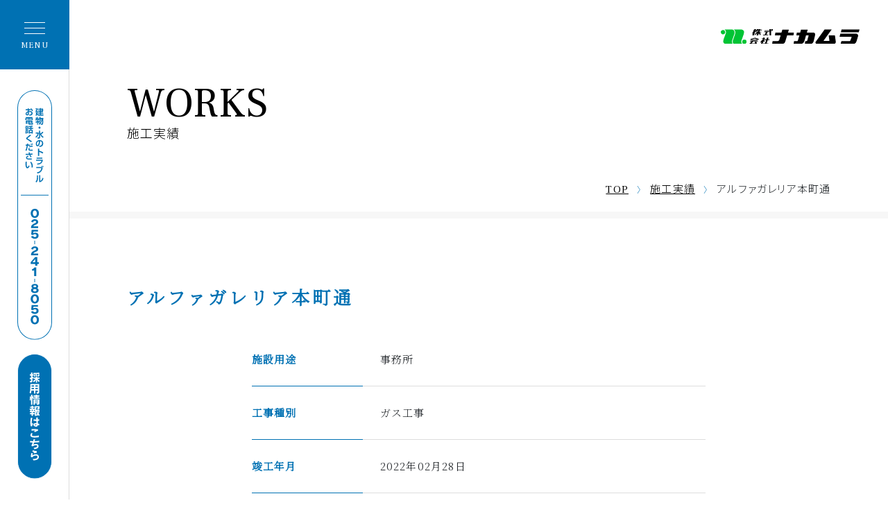

--- FILE ---
content_type: text/html; charset=UTF-8
request_url: https://www.cs-nakamura.co.jp/works/post_672/
body_size: 23743
content:
<!doctype html>
<html lang="ja">
<head>
<meta http-equiv="X-UA-COMPATIBLE" content="IE=edge">
<meta charset="utf-8">
<meta name="format-detection" content="telephone=no">
<meta name="viewport" content="width=device-width, initial-scale=1.0">
<!-- viewport -->
<script src="https://www.cs-nakamura.co.jp/hp/wp-content/themes/nakamura/assets/js/viewport-extra.min.js"></script>
<script>new ViewportExtra(375)</script>
<link rel="shortcut icon" type="image/svg+xml" sizes="any" href="https://www.cs-nakamura.co.jp/favicon.ico" />
<link rel="apple-touch-icon" href="icon/favicon.png">
<link rel="preconnect" href="https://fonts.googleapis.com">
<link rel="preconnect" href="https://fonts.gstatic.com" crossorigin>
<link href="https://fonts.googleapis.com/css2?family=Frank+Ruhl+Libre:wght@400&family=Noto+Sans+JP:wght@300&family=Noto+Serif+JP:wght@300&display=swap" rel="stylesheet">
<link rel="stylesheet" href="https://www.cs-nakamura.co.jp/hp/wp-content/themes/nakamura/assets/styles/style.css?20221110">
<title>アルファガレリア本町通 &#8211; 株式会社ナカムラ</title>
<meta name='robots' content='max-image-preview:large' />
<link rel='dns-prefetch' href='//s.w.org' />
<link rel='stylesheet' id='wp-block-library-css'  href='https://www.cs-nakamura.co.jp/hp/wp-includes/css/dist/block-library/style.min.css?ver=5.9.12' type='text/css' media='all' />
<style id='global-styles-inline-css' type='text/css'>
body{--wp--preset--color--black: #000000;--wp--preset--color--cyan-bluish-gray: #abb8c3;--wp--preset--color--white: #ffffff;--wp--preset--color--pale-pink: #f78da7;--wp--preset--color--vivid-red: #cf2e2e;--wp--preset--color--luminous-vivid-orange: #ff6900;--wp--preset--color--luminous-vivid-amber: #fcb900;--wp--preset--color--light-green-cyan: #7bdcb5;--wp--preset--color--vivid-green-cyan: #00d084;--wp--preset--color--pale-cyan-blue: #8ed1fc;--wp--preset--color--vivid-cyan-blue: #0693e3;--wp--preset--color--vivid-purple: #9b51e0;--wp--preset--gradient--vivid-cyan-blue-to-vivid-purple: linear-gradient(135deg,rgba(6,147,227,1) 0%,rgb(155,81,224) 100%);--wp--preset--gradient--light-green-cyan-to-vivid-green-cyan: linear-gradient(135deg,rgb(122,220,180) 0%,rgb(0,208,130) 100%);--wp--preset--gradient--luminous-vivid-amber-to-luminous-vivid-orange: linear-gradient(135deg,rgba(252,185,0,1) 0%,rgba(255,105,0,1) 100%);--wp--preset--gradient--luminous-vivid-orange-to-vivid-red: linear-gradient(135deg,rgba(255,105,0,1) 0%,rgb(207,46,46) 100%);--wp--preset--gradient--very-light-gray-to-cyan-bluish-gray: linear-gradient(135deg,rgb(238,238,238) 0%,rgb(169,184,195) 100%);--wp--preset--gradient--cool-to-warm-spectrum: linear-gradient(135deg,rgb(74,234,220) 0%,rgb(151,120,209) 20%,rgb(207,42,186) 40%,rgb(238,44,130) 60%,rgb(251,105,98) 80%,rgb(254,248,76) 100%);--wp--preset--gradient--blush-light-purple: linear-gradient(135deg,rgb(255,206,236) 0%,rgb(152,150,240) 100%);--wp--preset--gradient--blush-bordeaux: linear-gradient(135deg,rgb(254,205,165) 0%,rgb(254,45,45) 50%,rgb(107,0,62) 100%);--wp--preset--gradient--luminous-dusk: linear-gradient(135deg,rgb(255,203,112) 0%,rgb(199,81,192) 50%,rgb(65,88,208) 100%);--wp--preset--gradient--pale-ocean: linear-gradient(135deg,rgb(255,245,203) 0%,rgb(182,227,212) 50%,rgb(51,167,181) 100%);--wp--preset--gradient--electric-grass: linear-gradient(135deg,rgb(202,248,128) 0%,rgb(113,206,126) 100%);--wp--preset--gradient--midnight: linear-gradient(135deg,rgb(2,3,129) 0%,rgb(40,116,252) 100%);--wp--preset--duotone--dark-grayscale: url('#wp-duotone-dark-grayscale');--wp--preset--duotone--grayscale: url('#wp-duotone-grayscale');--wp--preset--duotone--purple-yellow: url('#wp-duotone-purple-yellow');--wp--preset--duotone--blue-red: url('#wp-duotone-blue-red');--wp--preset--duotone--midnight: url('#wp-duotone-midnight');--wp--preset--duotone--magenta-yellow: url('#wp-duotone-magenta-yellow');--wp--preset--duotone--purple-green: url('#wp-duotone-purple-green');--wp--preset--duotone--blue-orange: url('#wp-duotone-blue-orange');--wp--preset--font-size--small: 13px;--wp--preset--font-size--medium: 20px;--wp--preset--font-size--large: 36px;--wp--preset--font-size--x-large: 42px;}.has-black-color{color: var(--wp--preset--color--black) !important;}.has-cyan-bluish-gray-color{color: var(--wp--preset--color--cyan-bluish-gray) !important;}.has-white-color{color: var(--wp--preset--color--white) !important;}.has-pale-pink-color{color: var(--wp--preset--color--pale-pink) !important;}.has-vivid-red-color{color: var(--wp--preset--color--vivid-red) !important;}.has-luminous-vivid-orange-color{color: var(--wp--preset--color--luminous-vivid-orange) !important;}.has-luminous-vivid-amber-color{color: var(--wp--preset--color--luminous-vivid-amber) !important;}.has-light-green-cyan-color{color: var(--wp--preset--color--light-green-cyan) !important;}.has-vivid-green-cyan-color{color: var(--wp--preset--color--vivid-green-cyan) !important;}.has-pale-cyan-blue-color{color: var(--wp--preset--color--pale-cyan-blue) !important;}.has-vivid-cyan-blue-color{color: var(--wp--preset--color--vivid-cyan-blue) !important;}.has-vivid-purple-color{color: var(--wp--preset--color--vivid-purple) !important;}.has-black-background-color{background-color: var(--wp--preset--color--black) !important;}.has-cyan-bluish-gray-background-color{background-color: var(--wp--preset--color--cyan-bluish-gray) !important;}.has-white-background-color{background-color: var(--wp--preset--color--white) !important;}.has-pale-pink-background-color{background-color: var(--wp--preset--color--pale-pink) !important;}.has-vivid-red-background-color{background-color: var(--wp--preset--color--vivid-red) !important;}.has-luminous-vivid-orange-background-color{background-color: var(--wp--preset--color--luminous-vivid-orange) !important;}.has-luminous-vivid-amber-background-color{background-color: var(--wp--preset--color--luminous-vivid-amber) !important;}.has-light-green-cyan-background-color{background-color: var(--wp--preset--color--light-green-cyan) !important;}.has-vivid-green-cyan-background-color{background-color: var(--wp--preset--color--vivid-green-cyan) !important;}.has-pale-cyan-blue-background-color{background-color: var(--wp--preset--color--pale-cyan-blue) !important;}.has-vivid-cyan-blue-background-color{background-color: var(--wp--preset--color--vivid-cyan-blue) !important;}.has-vivid-purple-background-color{background-color: var(--wp--preset--color--vivid-purple) !important;}.has-black-border-color{border-color: var(--wp--preset--color--black) !important;}.has-cyan-bluish-gray-border-color{border-color: var(--wp--preset--color--cyan-bluish-gray) !important;}.has-white-border-color{border-color: var(--wp--preset--color--white) !important;}.has-pale-pink-border-color{border-color: var(--wp--preset--color--pale-pink) !important;}.has-vivid-red-border-color{border-color: var(--wp--preset--color--vivid-red) !important;}.has-luminous-vivid-orange-border-color{border-color: var(--wp--preset--color--luminous-vivid-orange) !important;}.has-luminous-vivid-amber-border-color{border-color: var(--wp--preset--color--luminous-vivid-amber) !important;}.has-light-green-cyan-border-color{border-color: var(--wp--preset--color--light-green-cyan) !important;}.has-vivid-green-cyan-border-color{border-color: var(--wp--preset--color--vivid-green-cyan) !important;}.has-pale-cyan-blue-border-color{border-color: var(--wp--preset--color--pale-cyan-blue) !important;}.has-vivid-cyan-blue-border-color{border-color: var(--wp--preset--color--vivid-cyan-blue) !important;}.has-vivid-purple-border-color{border-color: var(--wp--preset--color--vivid-purple) !important;}.has-vivid-cyan-blue-to-vivid-purple-gradient-background{background: var(--wp--preset--gradient--vivid-cyan-blue-to-vivid-purple) !important;}.has-light-green-cyan-to-vivid-green-cyan-gradient-background{background: var(--wp--preset--gradient--light-green-cyan-to-vivid-green-cyan) !important;}.has-luminous-vivid-amber-to-luminous-vivid-orange-gradient-background{background: var(--wp--preset--gradient--luminous-vivid-amber-to-luminous-vivid-orange) !important;}.has-luminous-vivid-orange-to-vivid-red-gradient-background{background: var(--wp--preset--gradient--luminous-vivid-orange-to-vivid-red) !important;}.has-very-light-gray-to-cyan-bluish-gray-gradient-background{background: var(--wp--preset--gradient--very-light-gray-to-cyan-bluish-gray) !important;}.has-cool-to-warm-spectrum-gradient-background{background: var(--wp--preset--gradient--cool-to-warm-spectrum) !important;}.has-blush-light-purple-gradient-background{background: var(--wp--preset--gradient--blush-light-purple) !important;}.has-blush-bordeaux-gradient-background{background: var(--wp--preset--gradient--blush-bordeaux) !important;}.has-luminous-dusk-gradient-background{background: var(--wp--preset--gradient--luminous-dusk) !important;}.has-pale-ocean-gradient-background{background: var(--wp--preset--gradient--pale-ocean) !important;}.has-electric-grass-gradient-background{background: var(--wp--preset--gradient--electric-grass) !important;}.has-midnight-gradient-background{background: var(--wp--preset--gradient--midnight) !important;}.has-small-font-size{font-size: var(--wp--preset--font-size--small) !important;}.has-medium-font-size{font-size: var(--wp--preset--font-size--medium) !important;}.has-large-font-size{font-size: var(--wp--preset--font-size--large) !important;}.has-x-large-font-size{font-size: var(--wp--preset--font-size--x-large) !important;}
</style>
<link rel="https://api.w.org/" href="https://www.cs-nakamura.co.jp/wp-json/" /><link rel="alternate" type="application/json" href="https://www.cs-nakamura.co.jp/wp-json/wp/v2/works/672" /><link rel='shortlink' href='https://www.cs-nakamura.co.jp/?p=672' />
<link rel="alternate" type="application/json+oembed" href="https://www.cs-nakamura.co.jp/wp-json/oembed/1.0/embed?url=https%3A%2F%2Fwww.cs-nakamura.co.jp%2Fworks%2Fpost_672%2F" />
<link rel="alternate" type="text/xml+oembed" href="https://www.cs-nakamura.co.jp/wp-json/oembed/1.0/embed?url=https%3A%2F%2Fwww.cs-nakamura.co.jp%2Fworks%2Fpost_672%2F&#038;format=xml" />
<!-- Google Tag Manager -->
<script>(function(w,d,s,l,i){w[l]=w[l]||[];w[l].push({'gtm.start':
new Date().getTime(),event:'gtm.js'});var f=d.getElementsByTagName(s)[0],
j=d.createElement(s),dl=l!='dataLayer'?'&l='+l:'';j.async=true;j.src=
'https://www.googletagmanager.com/gtm.js?id='+i+dl;f.parentNode.insertBefore(j,f);
})(window,document,'script','dataLayer','GTM-TNDSZX4');</script>
<!-- End Google Tag Manager -->
</head>

<body>
<!-- Google Tag Manager (noscript) -->
<noscript><iframe src="https://www.googletagmanager.com/ns.html?id=GTM-TNDSZX4"
height="0" width="0" style="display:none;visibility:hidden"></iframe></noscript>
<!-- End Google Tag Manager (noscript) -->
  <div id="wrap">
    <header class="inner">
      <h1>
        <a href="https://www.cs-nakamura.co.jp">
          <img src="https://www.cs-nakamura.co.jp/hp/wp-content/themes/nakamura/assets/image/common/logo02.svg" alt="株式会社ナカムラ">
        </a>
      </h1>
    </header>

    <nav>
      <div id="humb">
        <span class="top"></span>
        <span class="middle"></span>
        <span class="bottom"></span>
      </div>

      <div id="menu">
        <div class="menu-wrap">
          <div class="left">
            <div id="item01" class="item">
              <b><a href="https://www.cs-nakamura.co.jp">TOP<span>トップ</span></a></b>
            </div>

            <div id="item02" class="item">
              <b class="toggle">ABOUT<span>会社案内</span></b>
              <ul>
                <li><a href="https://www.cs-nakamura.co.jp/about/">会社案内TOP</a></li>
                <li><a href="https://www.cs-nakamura.co.jp/about/office/">事業所一覧</a></li>
                <li><a href="/digitalbook-2023/" target="_blank">会社案内デジタルブック</a></li>
                <li><a href="https://www.cs-nakamura.co.jp/about/iso/">ISO取得</a></li>
              </ul>
            </div>

            <div id="item03" class="item">
              <b class="toggle">BUSINESS<span>事業紹介</span></b>
              <ul>
                <li><a href="https://www.cs-nakamura.co.jp/business/main/">空調、給排水、衛生設備の設計・施工・管理</a></li>
                <li><a href="https://www.cs-nakamura.co.jp/business/house/">空調、給排水、衛生設備のメンテナンスサービス</a></li>
                <li><a href="https://www.cs-nakamura.co.jp/business/building-maintenance/">ビルメンテナンス</a></li>
                <li><a href="https://www.cs-nakamura.co.jp/business/reform/">住宅・店舗・ビルの省エネリニューアル</a></li>
                <li><a href="https://www.cs-nakamura.co.jp/business/environment/">環境・ZEB・ESCO事業</a></li>
              </ul>
            </div>

            <div id="item04" class="item">
              <b><a href="https://www.cs-nakamura.co.jp/works/">WORKS<span>施工実績</span></a></b>
            </div>

            <div class="sub-item">
              <b><a href="https://www.cs-nakamura.co.jp/topics/">トピックス</a></b>
              <b><a href="https://www.cs-nakamura.co.jp/trouble/">水・住宅のトラブル</a></b>
              <b><a href="https://www.cs-nakamura.co.jp/recruit/">採用情報</a></b>
            </div>

            <div class="other-item">
              <b><a href="https://www.cs-nakamura.co.jp/corporation/">お取引中の法人の皆様へ</a></b>
              <b><a href="https://www.cs-nakamura.co.jp/contact/">お問い合わせ</a></b>
            </div>
          </div><!-- / left -->

          <div class="right">
            <div id="item-background"></div>
          </div><!-- / right -->
        </div>
      </div>
    </nav>

<main>
  <div id="inner-head">
    <div class="title">
      <h1>WORKS</h1>
      <span>施工実績</span>
    </div>

    <div id="pankuzu">
      <span><a href="https://www.cs-nakamura.co.jp">TOP</a></span>
      <span><a href="https://www.cs-nakamura.co.jp/works/">施工実績</a></span>
      <span>アルファガレリア本町通</span>
    </div>
  </div>

  <hr>
  <section class="inner-works">
        <div class="inner-works-single">
      <h2>アルファガレリア本町通</h2>

      
      <div class="works-detail">
        <table>
                    <tr>
            <th>施設用途</th>
            <td>事務所</td>
          </tr>
                              <tr>
            <th>工事種別</th>
            <td>ガス工事</td>
          </tr>
                              <tr>
            <th>竣工年月</th>
            <td>2022年02月28日</td>
          </tr>
                              <tr>
            <th>工事内容</th>
            <td><!-- wp:paragraph -->
<p>衛生空調ガス工事</p>
<!-- /wp:paragraph --></td>
          </tr>
                  </table>

        <div class="works-back">
          <a href="https://www.cs-nakamura.co.jp/works/"><span>一覧に戻る</span></a>
        </div>
      </div>
    </div>
    
        <div class="inner-other-works">
      <h3>その他の事例を探す</h3>
      <ul>
                <li class="no-img">
          <a href="https://www.cs-nakamura.co.jp/works/post_925/">
                        <span class="cate"><i></i></span>
            <h2>三条信用金庫新潟支店新築工事</h2>
                      </a>
        </li>
                <li class="no-img">
          <a href="https://www.cs-nakamura.co.jp/works/post_924/">
                        <span class="cate"><i>機械設備工事</i></span>
            <h2>新潟市中央区川端町5丁目計画</h2>
                      </a>
        </li>
                <li class="no-img">
          <a href="https://www.cs-nakamura.co.jp/works/post_718/">
                        <span class="cate"><i>空調改修工事</i></span>
            <h2>新潟市立潟東小学校</h2>
                      </a>
        </li>
                <li class="no-img">
          <a href="https://www.cs-nakamura.co.jp/works/post_717/">
                        <span class="cate"><i>空調設備改修工事</i></span>
            <h2>新潟県自治会館別館</h2>
                      </a>
        </li>
                <li class="no-img">
          <a href="https://www.cs-nakamura.co.jp/works/post_716/">
                        <span class="cate"><i>衛生設備工事</i></span>
            <h2>介護老人保健施設　葵の園</h2>
                      </a>
        </li>
                <li class="no-img">
          <a href="https://www.cs-nakamura.co.jp/works/post_715/">
                        <span class="cate"><i>衛生冷暖房設備工事</i></span>
            <h2>新潟市立結小学校</h2>
                      </a>
        </li>
              </ul>
    </div>
      </section>


</main>

<footer>
  <div class="footer-wrap">
    <div class="footer-menu">
      <div class="all">
        <div class="item">
          <b><a href="https://www.cs-nakamura.co.jp/about/">会社案内</a></b>
          <ul>
            <li><a href="https://www.cs-nakamura.co.jp/about/office/">事業所一覧</a></li>
            <li><a href="/digitalbook-2023/" target="_blank">会社案内デジタルブック</a></li>
            <li><a href="https://www.cs-nakamura.co.jp/about/iso/">ISO取得</a></li>
          </ul>
        </div>

        <div class="item">
          <b><a href="https://www.cs-nakamura.co.jp/business/">事業紹介</a></b>
          <ul>
            <li><a href="https://www.cs-nakamura.co.jp/business/main/">空調、給排水、衛生設備の設計・施工・管理</a></li>
            <li><a href="https://www.cs-nakamura.co.jp/business/house/">空調、給排水、衛生設備のメンテナンスサービス</a></li>
            <li><a href="https://www.cs-nakamura.co.jp/business/building-maintenance/">ビルメンテナンス</a></li>
            <li><a href="https://www.cs-nakamura.co.jp/business/reform/">住宅・店舗・ビルの省エネリニューアル</a></li>
            <li><a href="https://www.cs-nakamura.co.jp/business/environment/">環境・ZEB・ESCO事業</a></li>
          </ul>
        </div>

        <div class="item">
          <b><a href="https://www.cs-nakamura.co.jp/works/">施工実績</a></b>
          <ul>
            <li><a href="https://www.cs-nakamura.co.jp/works/">施工実績一覧</a></li>
            <li><a href="https://www.cs-nakamura.co.jp/old-works/">2015年以前の施工実績</a></li>
          </ul>
        </div>

        <div class="item">
          <b><a href="https://www.cs-nakamura.co.jp/trouble/">水・住宅のトラブル</a></b>
          <ul>
            <li><a href="https://www.cs-nakamura.co.jp/genre/trivia/">まめ知識</a></li>
            <li><a href="https://www.cs-nakamura.co.jp/genre/questions/">疑問</a></li>
            <li><a href="https://www.cs-nakamura.co.jp/genre/troubles/">トラブル</a></li>
          </ul>
        </div>

        <div class="item">
          <b><a href="https://www.cs-nakamura.co.jp/topics/">トピックス</a></b>
          <ul>
                        <li><a href="https://www.cs-nakamura.co.jp/category/%e3%81%8a%e7%9f%a5%e3%82%89%e3%81%9b/">お知らせ</a></li>
                        <li><a href="https://www.cs-nakamura.co.jp/category/50%e5%91%a8%e5%b9%b4%e4%ba%8b%e6%a5%ad/">50周年事業</a></li>
                        <li><a href="https://www.cs-nakamura.co.jp/category/%e5%9c%b0%e9%9c%87%e3%83%bb%e7%81%bd%e5%ae%b3/">地震・災害</a></li>
                        <li><a href="https://www.cs-nakamura.co.jp/category/%e5%84%aa%e8%89%af%e5%b7%a5%e4%ba%8b%e8%a1%a8%e5%bd%b0/">優良工事表彰</a></li>
                        <li><a href="https://www.cs-nakamura.co.jp/category/%e6%b0%b4%e3%81%ae%e8%a9%b1/">水の話</a></li>
                        <li><a href="https://www.cs-nakamura.co.jp/category/%e3%81%9d%e3%81%ae%e4%bb%96/">その他</a></li>
                        <li><a href="https://www.cs-nakamura.co.jp/category/%e6%b3%a2%e5%8a%9b%e7%99%ba%e9%9b%bb/">波力発電</a></li>
                        <li><a href="https://www.cs-nakamura.co.jp/category/co2%e6%8e%92%e5%87%ba%e9%87%8f/">CO2排出量</a></li>
                        <li><a href="https://www.cs-nakamura.co.jp/category/zeb/">ZEB</a></li>
                      </ul>
        </div>

        <div class="item">
          <b><a href="https://www.cs-nakamura.co.jp/corporation/">お取引中の法人の皆様へ</a></b>
        </div>

        <div class="item">
          <b><a href="https://www.cs-nakamura.co.jp/recruit/">採用情報</a></b>
        </div>

        <div class="item">
          <b><a href="https://www.cs-nakamura.co.jp/contact/">お問い合わせ</a></b>
        </div>
      </div>
    </div><!-- / footer-menu -->

    <div class="banner-area">
      <a href="tel:0252418050"><img src="https://www.cs-nakamura.co.jp/hp/wp-content/themes/nakamura/assets/image/common/banner02.jpg" alt=""></a>
      <a href="https://www.cs-nakamura.co.jp/recruit/"><img src="https://www.cs-nakamura.co.jp/hp/wp-content/themes/nakamura/assets/image/common/banner01.jpg" alt=""></a>
      <a href="/sumai/"><img src="https://www.cs-nakamura.co.jp/hp/wp-content/themes/nakamura/assets/image/common/banner03.jpg" alt=""></a>
      <a href="https://nakamura.reform-c.jp/" target="_blank"><img src="https://www.cs-nakamura.co.jp/hp/wp-content/themes/nakamura/assets/image/common/banner04.jpg" alt=""></a>
    </div>

    <div class="banner-area">
      <a href="https://www.cs-nakamura.co.jp/ncu2/"><img src="https://www.cs-nakamura.co.jp/hp/wp-content/themes/nakamura/assets/image/common/banner05.jpg" alt=""></a>
      <a href="https://www.cs-nakamura.co.jp/etolere/"><img src="https://www.cs-nakamura.co.jp/hp/wp-content/themes/nakamura/assets/image/common/banner06.png" alt=""></a>
      <a href="javascript:void(0);"><img src="https://www.cs-nakamura.co.jp/hp/wp-content/themes/nakamura/assets/image/common/comingsoon.jpg" alt=""></a>
      <a href="javascript:void(0);"><img src="https://www.cs-nakamura.co.jp/hp/wp-content/themes/nakamura/assets/image/common/comingsoon.jpg" alt=""></a>
    </div>
  </div>

  <div class="company-info">
    <div class="logo">
      <a href="https://www.cs-nakamura.co.jp"><img src="https://www.cs-nakamura.co.jp/hp/wp-content/themes/nakamura/assets/image/common/logo03.svg" alt="株式会社ナカムラ"></a>
    </div>
    <address>〒950-0916　新潟県新潟市中央区米山4-6-12<br>TEL : 025-241-7121（代表）　FAX : 025-241-7128（代表）</address>
  </div>

  <div class="fixed-button">
    <a href="tel:0252418050"><img src="https://www.cs-nakamura.co.jp/hp/wp-content/themes/nakamura/assets/image/common/fixed-tel.svg" alt=""></a>
    <a href="https://www.cs-nakamura.co.jp/recruit/"><img src="https://www.cs-nakamura.co.jp/hp/wp-content/themes/nakamura/assets/image/common/fixed-recruit.svg" alt=""></a>
  </div>

  <div class="copy">
    <p>2021 &copy; NAKAMURA co.,ltd. All Rights Reserved.</p>
  </div>
</footer>
</div>

<script src="https://code.jquery.com/jquery-3.4.1.min.js"></script>
<script src="https://cdnjs.cloudflare.com/ajax/libs/Swiper/4.5.1/js/swiper.min.js"></script>
<script src="https://www.cs-nakamura.co.jp/hp/wp-content/themes/nakamura/assets/js/common.js"></script>
<script src="https://www.cs-nakamura.co.jp/hp/wp-content/themes/nakamura/assets/js/ofi.min.js"></script>
<script>objectFitImages();</script>


</body>
</html>


--- FILE ---
content_type: text/css
request_url: https://www.cs-nakamura.co.jp/hp/wp-content/themes/nakamura/assets/styles/style.css?20221110
body_size: 172144
content:
@charset "UTF-8";
/*!
 * Bootstrap Reboot v4.1.1 (https://getbootstrap.com/)
 * Copyright 2011-2018 The Bootstrap Authors
 * Copyright 2011-2018 Twitter, Inc.
 * Licensed under MIT (https://github.com/twbs/bootstrap/blob/master/LICENSE)
 * Forked from Normalize.css, licensed MIT (https://github.com/necolas/normalize.css/blob/master/LICENSE.md)
 */
*,
*::before,
*::after {
  -webkit-box-sizing: border-box;
          box-sizing: border-box; }

html {
  font-family: sans-serif;
  line-height: 1.15;
  -webkit-text-size-adjust: 100%;
  -ms-text-size-adjust: 100%;
  -ms-overflow-style: scrollbar;
  -webkit-tap-highlight-color: transparent; }

@-ms-viewport {
  width: device-width; }

article, aside, figcaption, figure, footer, header, hgroup, main, nav, section {
  display: block; }

body {
  margin: 0;
  font-family: -apple-system, BlinkMacSystemFont, "Segoe UI", Roboto, "Helvetica Neue", Arial, sans-serif, "Apple Color Emoji", "Segoe UI Emoji", "Segoe UI Symbol";
  font-size: 1rem;
  font-weight: 400;
  line-height: 1;
  color: #212529;
  text-align: left;
  background-color: #fff; }

[tabindex="-1"]:focus {
  outline: 0 !important; }

hr {
  -webkit-box-sizing: content-box;
          box-sizing: content-box;
  height: 0;
  overflow: visible; }

h1, h2, h3, h4, h5, h6 {
  margin: 0; }

p {
  margin: 0; }

abbr[title],
abbr[data-original-title] {
  text-decoration: underline;
  -webkit-text-decoration: underline dotted;
  text-decoration: underline dotted;
  cursor: help;
  border-bottom: 0; }

address {
  margin-bottom: 1rem;
  font-style: normal;
  line-height: inherit; }

ol,
ul,
dl {
  margin: 0;
  padding: 0; }

ol ol,
ul ul,
ol ul,
ul ol {
  margin: 0;
  padding: 0; }

dt {
  font-weight: 700; }

dd {
  margin: 0;
  padding: 0; }

blockquote {
  margin: 0 0 1rem; }

dfn {
  font-style: italic; }

b,
strong {
  font-weight: bolder; }

small {
  font-size: 80%; }

sub,
sup {
  position: relative;
  font-size: 75%;
  line-height: 0;
  vertical-align: baseline; }

sub {
  bottom: -.25em; }

sup {
  top: -.5em; }

a {
  color: #007bff;
  text-decoration: none;
  background-color: transparent;
  -webkit-text-decoration-skip: objects; }

a:hover {
  color: #0056b3;
  text-decoration: underline; }

a:not([href]):not([tabindex]) {
  color: inherit;
  text-decoration: none; }

a:not([href]):not([tabindex]):hover, a:not([href]):not([tabindex]):focus {
  color: inherit;
  text-decoration: none; }

a:not([href]):not([tabindex]):focus {
  outline: 0; }

pre,
code,
kbd,
samp {
  font-family: SFMono-Regular, Menlo, Monaco, Consolas, "Liberation Mono", "Courier New", monospace;
  font-size: 1em; }

pre {
  margin: 0;
  overflow: auto;
  -ms-overflow-style: scrollbar; }

figure {
  margin: 0; }

img {
  vertical-align: middle;
  border-style: none; }

svg:not(:root) {
  overflow: hidden;
  vertical-align: middle; }

table {
  border-collapse: collapse; }

caption {
  padding: 0;
  color: #6c757d;
  text-align: left;
  caption-side: bottom; }

th {
  text-align: inherit; }

label {
  display: inline-block;
  margin: 0; }

button {
  border-radius: 0; }

button:focus {
  outline: 1px dotted;
  outline: 5px auto -webkit-focus-ring-color; }

input,
button,
select,
optgroup,
textarea {
  margin: 0;
  font-family: inherit;
  font-size: inherit;
  line-height: inherit; }

button,
input {
  overflow: visible; }

button,
select {
  text-transform: none; }

button,
html [type="button"],
[type="reset"],
[type="submit"] {
  -webkit-appearance: button; }

button::-moz-focus-inner,
[type="button"]::-moz-focus-inner,
[type="reset"]::-moz-focus-inner,
[type="submit"]::-moz-focus-inner {
  padding: 0;
  border-style: none; }

input[type="radio"],
input[type="checkbox"] {
  -webkit-box-sizing: border-box;
          box-sizing: border-box;
  padding: 0; }

input[type="date"],
input[type="time"],
input[type="datetime-local"],
input[type="month"] {
  -webkit-appearance: listbox; }

textarea {
  overflow: auto;
  resize: vertical; }

fieldset {
  min-width: 0;
  padding: 0;
  margin: 0;
  border: 0; }

legend {
  display: block;
  width: 100%;
  max-width: 100%;
  padding: 0;
  margin: 0;
  font-size: 1.5rem;
  line-height: inherit;
  color: inherit;
  white-space: normal; }

progress {
  vertical-align: baseline; }

[type="number"]::-webkit-inner-spin-button,
[type="number"]::-webkit-outer-spin-button {
  height: auto; }

[type="search"] {
  outline-offset: -2px;
  -webkit-appearance: none; }

[type="search"]::-webkit-search-cancel-button,
[type="search"]::-webkit-search-decoration {
  -webkit-appearance: none; }

::-webkit-file-upload-button {
  font: inherit;
  -webkit-appearance: button; }

output {
  display: inline-block; }

summary {
  display: list-item;
  cursor: pointer; }

template {
  display: none; }

[hidden] {
  display: none !important; }

html, body {
  font-size: 16px;
  font-family: 'Frank Ruhl Libre', 'Noto Sans JP', '游ゴシック体', 'Yu Gothic', YuGothic, 'Hiragino Kaku Gothic ProN', Osaka, 'ＭＳ Ｐゴシック' ,sans-serif;
  -webkit-font-feature-settings: 'palt';
          font-feature-settings: 'palt';
  font-weight: 400;
  letter-spacing: .075em;
  line-height: 1; }

a {
  -webkit-transition: .4s opacity;
  transition: .4s opacity; }
  a:hover {
    opacity: .7;
    text-decoration: none; }

ul, ol {
  margin: 0;
  padding: 0; }
  ul li, ol li {
    margin: 0;
    padding: 0;
    list-style: none; }

#wrap {
  width: 100%;
  min-width: 1280px;
  margin: 0;
  padding: 0 0 0 100px; }
  @media (max-width: 768px) {
    #wrap {
      min-width: inherit;
      padding: 0; } }

main {
  width: 100%;
  margin: 0;
  padding: 0; }

.box {
  width: 100%;
  margin: 0;
  padding: 0 3.5%; }

header {
  position: absolute;
  top: 0;
  left: 0;
  display: -webkit-box;
  display: -ms-flexbox;
  display: flex;
  -webkit-box-pack: center;
      -ms-flex-pack: center;
          justify-content: center;
  -webkit-box-align: center;
      -ms-flex-align: center;
          align-items: center;
  -ms-flex-wrap: wrap;
      flex-wrap: wrap;
  display: -webkit-flex;
  -webkit-justify-content: center;
  -webkit-align-items: center;
  -webkit-flex-wrap: wrap;
  width: 100%;
  height: 100px;
  margin: 0;
  padding: 0 0 0 100px;
  z-index: 999; }
  @media (max-width: 768px) {
    header {
      height: 70px;
      padding: 0; } }
  header > h1 {
    width: 100%;
    text-align: center; }
    header > h1 a {
      display: inline-block;
      max-width: 240px;
      margin: 0;
      padding: 0; }
      @media (max-width: 768px) {
        header > h1 a {
          max-width: 180px; } }
      header > h1 a img {
        width: 100%; }
  header.inner > h1 {
    padding-right: 3.5%;
    text-align: right; }
    @media (max-width: 768px) {
      header.inner > h1 {
        padding: 0;
        text-align: center; } }
    header.inner > h1 a {
      max-width: 200px; }
      @media (max-width: 768px) {
        header.inner > h1 a {
          max-width: 180px; } }

nav {
  position: fixed;
  top: 0;
  left: 0;
  z-index: 9999; }
  nav #humb {
    position: absolute;
    top: 0;
    left: 0;
    width: 100px;
    height: 100px;
    background: #0071B3;
    z-index: 999; }
    @media (max-width: 768px) {
      nav #humb {
        width: 70px;
        height: 70px; } }
    nav #humb:after {
      content: 'MENU';
      position: absolute;
      top: calc(50% + 10px);
      left: 0;
      width: 100%;
      height: 15px;
      font-size: 12px;
      color: #fff;
      text-align: center; }
      @media (max-width: 768px) {
        nav #humb:after {
          font-size: 10px; } }
    nav #humb span {
      position: absolute;
      top: calc(50% - 10px);
      left: 35px;
      width: 30px;
      height: 1px;
      -webkit-transition: .4s;
      transition: .4s;
      background: #fff; }
      @media (max-width: 768px) {
        nav #humb span {
          left: 20px; } }
      nav #humb span.top {
        top: calc(50% - 18px); }
      nav #humb span.bottom {
        top: calc(50% - 2px); }
    nav #humb.active {
      background: #fff; }
      nav #humb.active:after {
        content: 'CLOSE';
        color: #0071B3; }
      nav #humb.active span {
        background: #0071B3; }
        nav #humb.active span.middle {
          opacity: 0; }
        nav #humb.active span.top {
          top: calc(50% - 10px);
          -webkit-transform: rotate(-135deg);
                  transform: rotate(-135deg); }
        nav #humb.active span.bottom {
          top: calc(50% - 10px);
          -webkit-transform: rotate(135deg);
                  transform: rotate(135deg); }
    nav #humb:hover {
      cursor: pointer; }
  nav #menu {
    position: fixed;
    top: 0;
    left: 0;
    width: 100%;
    height: 100%;
    margin: 0;
    padding: 0 0 0 15%;
    visibility: hidden;
    opacity: 0;
    -webkit-transform: translateX(-15px);
            transform: translateX(-15px);
    -webkit-transition: .4s opacity, .4s transform;
    transition: .4s opacity, .4s transform;
    background: rgba(0, 113, 179, .95);
    overflow: auto;
    z-index: 998; }
    @media (max-width: 768px) {
      nav #menu {
        padding: 0; } }
    nav #menu.active {
      visibility: visible;
      opacity: 1;
      -webkit-transform: translateX(0);
              transform: translateX(0); }
    nav #menu .menu-wrap {
      display: -webkit-box;
      display: -ms-flexbox;
      display: flex;
      -webkit-box-pack: start;
          -ms-flex-pack: start;
              justify-content: flex-start;
      -webkit-box-align: start;
          -ms-flex-align: start;
              align-items: flex-start;
      -ms-flex-wrap: wrap;
          flex-wrap: wrap;
      display: -webkit-flex;
      -webkit-justify-content: flex-start;
      -webkit-align-items: flex-start;
      -webkit-flex-wrap: wrap;
      height: 100%;
      margin: 0 auto;
      padding: 0 5% 30px 5%;
      overflow: auto; }
      nav #menu .menu-wrap .left {
        width: 50%;
        padding-top: 140px; }
        @media (max-width: 768px) {
          nav #menu .menu-wrap .left {
            width: 100%;
            padding-top: 120px; } }
        nav #menu .menu-wrap .left .item {
          width: 100%; }
          nav #menu .menu-wrap .left .item + .item {
            margin-top: 40px; }
            @media (max-width: 768px) {
              nav #menu .menu-wrap .left .item + .item {
                margin-top: 20px; } }
          nav #menu .menu-wrap .left .item b {
            display: block;
            width: 100%;
            margin: 0;
            padding: 10px 0;
            font-size: 45px;
            font-family: 'Frank Ruhl Libre', 'Noto Sans JP', '游ゴシック体', 'Yu Gothic', YuGothic, 'Hiragino Kaku Gothic ProN', Osaka, 'ＭＳ Ｐゴシック' ,sans-serif;
            font-weight: 500;
            color: #fff;
            letter-spacing: .075em; }
            @media (max-width: 768px) {
              nav #menu .menu-wrap .left .item b {
                font-size: 30px; } }
            nav #menu .menu-wrap .left .item b span {
              display: inline-block;
              margin: 0 0 0 15px;
              font-size: 15px; }
              @media (max-width: 768px) {
                nav #menu .menu-wrap .left .item b span {
                  font-size: 12px; } }
            nav #menu .menu-wrap .left .item b a {
              color: #fff; }
            nav #menu .menu-wrap .left .item b.toggle {
              position: relative; }
              nav #menu .menu-wrap .left .item b.toggle:before {
                content: '';
                position: absolute;
                top: 50%;
                right: 5px;
                display: block;
                width: .8em;
                height: 1px;
                -webkit-transition: .3s;
                transition: .3s;
                -webkit-transform: rotate(180deg);
                        transform: rotate(180deg);
                background: #fff;
                z-index: 5; }
              nav #menu .menu-wrap .left .item b.toggle:after {
                content: '';
                position: absolute;
                top: 50%;
                right: 5px;
                display: block;
                width: .8em;
                height: 1px;
                -webkit-transition: .3s;
                transition: .3s;
                -webkit-transform: rotate(90deg);
                        transform: rotate(90deg);
                background: #fff;
                z-index: 5; }
              nav #menu .menu-wrap .left .item b.toggle:hover {
                cursor: pointer; }
              nav #menu .menu-wrap .left .item b.toggle.open:before {
                -webkit-transform: rotate(360deg);
                        transform: rotate(360deg); }
              nav #menu .menu-wrap .left .item b.toggle.open:after {
                -webkit-transform: rotate(0);
                        transform: rotate(0); }
          nav #menu .menu-wrap .left .item ul {
            display: none;
            margin: 0;
            padding: 20px 0 0 1em; }
            nav #menu .menu-wrap .left .item ul li {
              font-size: 16px;
              font-weight: 300;
              line-height: 1.5;
              letter-spacing: .15em; }
              nav #menu .menu-wrap .left .item ul li + li {
                margin-top: 1em; }
              nav #menu .menu-wrap .left .item ul li a {
                color: #fff; }
        nav #menu .menu-wrap .left .sub-item {
          margin: 0;
          padding: 15px 0;
          border-bottom: 1px solid rgba(255, 255, 255, .4); }
          nav #menu .menu-wrap .left .sub-item b {
            display: block;
            margin: 30px 0; }
            nav #menu .menu-wrap .left .sub-item b a {
              font-size: 15px;
              font-weight: 500;
              color: #fff;
              line-height: .075em; }
              @media (max-width: 768px) {
                nav #menu .menu-wrap .left .sub-item b a {
                  font-size: 13px; } }
        nav #menu .menu-wrap .left .other-item {
          margin: 0;
          padding: 20px 0; }
          nav #menu .menu-wrap .left .other-item b {
            display: block;
            margin: 20px 0; }
            nav #menu .menu-wrap .left .other-item b a {
              font-size: 14px;
              font-weight: 500;
              color: #fff;
              line-height: .075em; }
              @media (max-width: 768px) {
                nav #menu .menu-wrap .left .other-item b a {
                  font-size: 13px; } }
      nav #menu .menu-wrap .right {
        position: absolute;
        top: 0;
        right: 0;
        width: 35%;
        height: 100%;
        margin: 0;
        padding: 0; }
        @media (max-width: 768px) {
          nav #menu .menu-wrap .right {
            display: none; } }
        nav #menu .menu-wrap .right #item-background {
          width: 100%;
          height: 100%;
          margin: 0;
          padding: 0;
          background-image: url(../image/common/menu-background01.jpg);
          background-size: cover;
          background-position: center;
          background-repeat: no-repeat;
          -webkit-transition: .3s opacity;
          transition: .3s opacity; }
          nav #menu .menu-wrap .right #item-background.menu-item01 {
            background-image: url(../image/common/menu-background01.jpg); }
          nav #menu .menu-wrap .right #item-background.menu-item02 {
            background-image: url(../image/common/menu-background02.jpg); }
          nav #menu .menu-wrap .right #item-background.menu-item03 {
            background-image: url(../image/common/menu-background03.jpg); }
          nav #menu .menu-wrap .right #item-background.menu-item04 {
            background-image: url(../image/common/menu-background04.jpg); }

footer {
  width: 100%;
  margin: 0;
  padding: 0; }
  footer .footer-wrap {
    width: 100%;
    padding: 0 60px;
    border-top: 1px solid #ddd; }
    @media (max-width: 768px) {
      footer .footer-wrap {
        padding: 30px 7% 0 7%; } }
    footer .footer-wrap .footer-menu {
      display: -webkit-box;
      display: -ms-flexbox;
      display: flex;
      -webkit-box-pack: start;
          -ms-flex-pack: start;
              justify-content: flex-start;
      -webkit-box-align: stretch;
          -ms-flex-align: stretch;
              align-items: stretch;
      -ms-flex-wrap: wrap;
          flex-wrap: wrap;
      display: -webkit-flex;
      -webkit-justify-content: flex-start;
      -webkit-align-items: stretch;
      -webkit-flex-wrap: wrap; }
      footer .footer-wrap .footer-menu .top .item, footer .footer-wrap .footer-menu .pages .item, footer .footer-wrap .footer-menu .all .item {
        width: 100%;
        margin: 30px 0; }
        @media (max-width: 768px) {
          footer .footer-wrap .footer-menu .top .item, footer .footer-wrap .footer-menu .pages .item, footer .footer-wrap .footer-menu .all .item {
            margin: 10px 0; } }
        footer .footer-wrap .footer-menu .top .item b, footer .footer-wrap .footer-menu .pages .item b, footer .footer-wrap .footer-menu .all .item b {
          display: block;
          width: 100%;
          margin: 0;
          padding: 0 0 20px 0;
          font-size: 16px;
          font-weight: 500;
          letter-spacing: .15em; }
          @media (max-width: 768px) {
            footer .footer-wrap .footer-menu .top .item b, footer .footer-wrap .footer-menu .pages .item b, footer .footer-wrap .footer-menu .all .item b {
              padding-bottom: 15px;
              font-size: 14px; } }
          footer .footer-wrap .footer-menu .top .item b a, footer .footer-wrap .footer-menu .pages .item b a, footer .footer-wrap .footer-menu .all .item b a {
            color: #0071B3; }
        footer .footer-wrap .footer-menu .top .item ul, footer .footer-wrap .footer-menu .pages .item ul, footer .footer-wrap .footer-menu .all .item ul {
          margin: 0;
          padding: 0; }
          footer .footer-wrap .footer-menu .top .item ul li, footer .footer-wrap .footer-menu .pages .item ul li, footer .footer-wrap .footer-menu .all .item ul li {
            font-size: 14px;
            font-weight: 300;
            line-height: 1.5;
            letter-spacing: .15em; }
            @media (max-width: 768px) {
              footer .footer-wrap .footer-menu .top .item ul li, footer .footer-wrap .footer-menu .pages .item ul li, footer .footer-wrap .footer-menu .all .item ul li {
                font-size: 12px; } }
            footer .footer-wrap .footer-menu .top .item ul li + li, footer .footer-wrap .footer-menu .pages .item ul li + li, footer .footer-wrap .footer-menu .all .item ul li + li {
              margin-top: 1em; }
              @media (max-width: 768px) {
                footer .footer-wrap .footer-menu .top .item ul li + li, footer .footer-wrap .footer-menu .pages .item ul li + li, footer .footer-wrap .footer-menu .all .item ul li + li {
                  margin-top: .75em; } }
            footer .footer-wrap .footer-menu .top .item ul li a, footer .footer-wrap .footer-menu .pages .item ul li a, footer .footer-wrap .footer-menu .all .item ul li a {
              color: #000; }
      footer .footer-wrap .footer-menu .top {
        width: 15%; }
        @media (max-width: 768px) {
          footer .footer-wrap .footer-menu .top {
            width: 100%; } }
      footer .footer-wrap .footer-menu .pages, footer .footer-wrap .footer-menu .all {
        display: -webkit-box;
        display: -ms-flexbox;
        display: flex;
        -webkit-box-pack: justify;
            -ms-flex-pack: justify;
                justify-content: space-between;
        -webkit-box-align: stretch;
            -ms-flex-align: stretch;
                align-items: stretch;
        -ms-flex-wrap: wrap;
            flex-wrap: wrap;
        display: -webkit-flex;
        -webkit-justify-content: space-between;
        -webkit-align-items: stretch;
        -webkit-flex-wrap: wrap;
        width: 85%; }
        @media (max-width: 768px) {
          footer .footer-wrap .footer-menu .pages, footer .footer-wrap .footer-menu .all {
            width: 100%; } }
        footer .footer-wrap .footer-menu .pages .item, footer .footer-wrap .footer-menu .all .item {
          width: 24%; }
          @media (max-width: 768px) {
            footer .footer-wrap .footer-menu .pages .item, footer .footer-wrap .footer-menu .all .item {
              width: 48%; }
              footer .footer-wrap .footer-menu .pages .item:not(:nth-child(-n+2)), footer .footer-wrap .footer-menu .all .item:not(:nth-child(-n+2)) {
                margin-top: 20px; } }
          @media (max-width: 540px) {
            footer .footer-wrap .footer-menu .pages .item, footer .footer-wrap .footer-menu .all .item {
              width: 100%; }
              footer .footer-wrap .footer-menu .pages .item:not(:first-child), footer .footer-wrap .footer-menu .all .item:not(:first-child) {
                margin-top: 20px; } }
      footer .footer-wrap .footer-menu .all {
        display: -webkit-box;
        display: -ms-flexbox;
        display: flex;
        -webkit-box-pack: justify;
            -ms-flex-pack: justify;
                justify-content: space-between;
        -webkit-box-align: stretch;
            -ms-flex-align: stretch;
                align-items: stretch;
        -ms-flex-wrap: wrap;
            flex-wrap: wrap;
        display: -webkit-flex;
        -webkit-justify-content: space-between;
        -webkit-align-items: stretch;
        -webkit-flex-wrap: wrap;
        width: 100%; }
    footer .footer-wrap .banner-area {
      display: -webkit-box;
      display: -ms-flexbox;
      display: flex;
      -webkit-box-pack: center;
          -ms-flex-pack: center;
              justify-content: center;
      -webkit-box-align: start;
          -ms-flex-align: start;
              align-items: flex-start;
      -ms-flex-wrap: wrap;
          flex-wrap: wrap;
      display: -webkit-flex;
      -webkit-justify-content: center;
      -webkit-align-items: flex-start;
      -webkit-flex-wrap: wrap;
      margin-top: 40px; }
      @media (max-width: 500px) {
        footer .footer-wrap .banner-area {
          display: -webkit-box;
          display: -ms-flexbox;
          display: flex;
          -webkit-box-pack: start;
              -ms-flex-pack: start;
                  justify-content: center;
          -webkit-box-align: start;
              -ms-flex-align: start;
                  align-items: flex-start;
          -ms-flex-wrap: wrap;
              flex-wrap: wrap;
          display: -webkit-flex;
          -webkit-justify-content: center;
          -webkit-align-items: flex-start;
          -webkit-flex-wrap: wrap; } }
          footer .footer-wrap .banner-area + .banner-area {
            margin-top: 10px; }
      footer .footer-wrap .banner-area a {
        display: inline-block;
        width: 25%;
        max-width: 235px;
        margin: 10px 15px; }
        footer .footer-wrap .banner-area a[href^="tel:"] {
          pointer-events: none;
          -webkit-user-select: none;
             -moz-user-select: none;
              -ms-user-select: none;
                  user-select: none; }
        @media (max-width: 768px) {
          footer .footer-wrap .banner-area a {
            width: 42%; }
            footer .footer-wrap .banner-area a[href^="tel:"] {
              pointer-events: auto;
              -webkit-user-select: auto;
                 -moz-user-select: auto;
                  -ms-user-select: auto;
                      user-select: auto; } }
        @media (max-width: 500px) {
          footer .footer-wrap .banner-area a {
            width: 100%;
            margin: 10px 0; } }
        footer .footer-wrap .banner-area a img {
          width: 100%; }
  footer .company-info {
    position: relative;
    width: 100%;
    margin: 60px 0 0 0;
    padding: 90px 60px;
    background: url(../image/common/footer-visual.jpg) no-repeat;
    background-size: cover;
    background-position: center; }
    @media (max-width: 768px) {
      footer .company-info {
        padding: 70px 7%; } }
    footer .company-info:before {
      content: '';
      position: absolute;
      top: 0;
      left: 0;
      display: block;
      width: 100%;
      height: 100%;
      background: rgba(65, 109, 128, .7);
      z-index: 1; }
    footer .company-info * {
      position: relative;
      z-index: 2; }
    footer .company-info .logo {
      width: 100%;
      margin-bottom: 30px;
      text-align: center; }
      footer .company-info .logo img {
        width: 220px; }
        @media (max-width: 768px) {
          footer .company-info .logo img {
            width: 180px; } }
    footer .company-info address {
      width: 100%;
      margin: 0;
      padding: 0;
      font-size: 14px;
      font-family: 'Noto Sans JP', '游ゴシック体', 'Yu Gothic', YuGothic, 'Hiragino Kaku Gothic ProN', Osaka, 'ＭＳ Ｐゴシック' ,sans-serif;
      color: #fff;
      font-weight: 300;
      line-height: 1.75;
      text-align: center; }
      @media (max-width: 768px) {
        footer .company-info address {
          font-size: 12px; } }
  footer .fixed-button {
    position: fixed;
    top: 100px;
    left: 0;
    display: -webkit-box;
    display: -ms-flexbox;
    display: flex;
    -webkit-box-pack: center;
        -ms-flex-pack: center;
            justify-content: center;
    -webkit-box-align: center;
        -ms-flex-align: center;
            align-items: center;
    -ms-flex-wrap: wrap;
        flex-wrap: wrap;
    display: -webkit-flex;
    -webkit-justify-content: center;
    -webkit-align-items: center;
    -webkit-flex-wrap: wrap;
    -ms-flex-line-pack: center;
        align-content: center;
    width: 100px;
    height: calc(100% - 100px);
    border-right: 1px solid #ddd; }
    @media (max-width: 768px) {
      footer .fixed-button {
        display: none; } }
    footer .fixed-button a + a {
      margin-top: 20px; }
  footer .copy {
    width: 100%;
    margin: 0;
    padding: 20px;
    font-size: 14px;
    text-align: center; }

#main-visual {
  position: relative;
  width: 100%;
  height: 0;
  margin: 0;
  padding-top: 50%; }
  @media (max-width: 768px) {
    #main-visual {
      padding-top: 75%; } }
  @media (max-width: 540px) {
    #main-visual {
      padding-top: 120%; } }
  #main-visual img {
    position: absolute;
    top: 50%;
    left: 50%;
    width: 100%;
    height: 100%;
    -webkit-transform: translate(-50%, -50%);
            transform: translate(-50%, -50%);
    -o-object-fit: cover;
    object-fit: cover;
    -o-object-position: center;
    object-position: center;
    font-family: "object-fit: cover; object-position: center"; }
  #main-visual #batch {
    position: absolute;
    right: 5%;
    bottom: 30px;
    display: -webkit-box;
    display: -ms-flexbox;
    display: flex;
    -webkit-box-pack: end;
        -ms-flex-pack: end;
            justify-content: flex-end;
    -webkit-box-align: start;
        -ms-flex-align: start;
            align-items: flex-start;
    -ms-flex-wrap: wrap;
        flex-wrap: wrap;
    display: -webkit-flex;
    -webkit-justify-content: flex-end;
    -webkit-align-items: flex-start;
    -webkit-flex-wrap: wrap; }
    #main-visual #batch a {
      display: inline-block;
      max-width: 200px; }
      #main-visual #batch a img {
        width: 100%; }

section[class^="top-"] .title {
  margin: 0;
  padding: 60px; }
  @media (max-width: 768px) {
    section[class^="top-"] .title {
      padding: 30px; } }
  section[class^="top-"] .title h2 {
    font-size: 40px;
    font-weight: 400;
    color: #0071B3; }
    @media (max-width: 768px) {
      section[class^="top-"] .title h2 {
        font-size: 30px; } }
  section[class^="top-"] .title span {
    font-size: 14px;
    font-weight: 300;
    color: #0071B3; }
    @media (max-width: 768px) {
      section[class^="top-"] .title span {
        font-size: 12px; } }

section[class^="top-"] .more {
  margin-top: 60px; }
  section[class^="top-"] .more a {
    position: relative;
    display: inline-block;
    width: auto;
    margin: 0;
    padding: 10px 50px;
    font-size: 16px;
    color: #0071B3;
    line-height: 1.5;
    border: 1px solid #0071B3; }
    @media (max-width: 768px) {
      section[class^="top-"] .more a {
        padding: 10px 25px 10px 35px;
        font-size: 14px; } }
    section[class^="top-"] .more a:before {
      content: '';
      position: absolute;
      top: calc(50% - 4px);
      left: 20px;
      display: block;
      width: 8px;
      height: 8px;
      -webkit-transform: rotate(45deg);
              transform: rotate(45deg);
      border-top: 1px solid #0071B3;
      border-right: 1px solid #0071B3; }
      @media (max-width: 768px) {
        section[class^="top-"] .more a:before {
          top: calc(50% - 3px);
          width: 6px;
          height: 6px; } }

section.top-topics {
  position: relative; }
  section.top-topics .title {
    position: absolute;
    top: -30px;
    left: 0;
    width: 25%;
    background: #0071B3; }
    @media (max-width: 768px) {
      section.top-topics .title {
        position: relative;
        top: 0;
        display: -webkit-box;
        display: -ms-flexbox;
        display: flex;
        -webkit-box-pack: justify;
            -ms-flex-pack: justify;
                justify-content: space-between;
        -webkit-box-align: center;
            -ms-flex-align: center;
                align-items: center;
        -ms-flex-wrap: wrap;
            flex-wrap: wrap;
        display: -webkit-flex;
        -webkit-justify-content: space-between;
        -webkit-align-items: center;
        -webkit-flex-wrap: wrap;
        width: 100%;
        padding-left: 5%;
        padding-right: 5%; }
        section.top-topics .title > div {
          width: 50%; }
        section.top-topics .title .more {
          width: 50%;
          margin: 0;
          text-align: right; } }
    section.top-topics .title h2 {
      color: #fff; }
    section.top-topics .title span {
      color: #fff; }
  section.top-topics ul.topics-list {
    width: 70%;
    margin: 0 0 0 25%;
    padding: 90px 60px; }
    @media (max-width: 768px) {
      section.top-topics ul.topics-list {
        width: 100%;
        margin: 0;
        padding: 30px 5% 60px 5%; } }
    section.top-topics ul.topics-list li {
      width: 100%;
      margin: 0;
      padding: 20px 0;
      border-top: 1px solid #ddd; }
      @media (max-width: 768px) {
        section.top-topics ul.topics-list li {
          padding: 15px 0; } }
      section.top-topics ul.topics-list li:last-child {
        border-bottom: 1px solid #ddd; }
      section.top-topics ul.topics-list li a {
        display: -webkit-box;
        display: -ms-flexbox;
        display: flex;
        -webkit-box-pack: start;
            -ms-flex-pack: start;
                justify-content: flex-start;
        -webkit-box-align: center;
            -ms-flex-align: center;
                align-items: center;
        -ms-flex-wrap: wrap;
            flex-wrap: wrap;
        display: -webkit-flex;
        -webkit-justify-content: flex-start;
        -webkit-align-items: center;
        -webkit-flex-wrap: wrap;
        width: 100%;
        color: #000; }
        section.top-topics ul.topics-list li a .date {
          width: auto;
          max-width: 100px; }
          @media (max-width: 768px) {
            section.top-topics ul.topics-list li a .date {
              font-size: 13px; } }
        section.top-topics ul.topics-list li a .cate {
          display: inline-block;
          width: 120px;
          margin: 0 25px;
          font-size: 14px;
          color: #fff;
          line-height: 1.6;
          text-align: center; }
          @media (max-width: 768px) {
            section.top-topics ul.topics-list li a .cate {
              margin: 0 15px;
              font-size: 12px; } }
        section.top-topics ul.topics-list li a p {
          width: auto;
          max-width: calc(100% - 270px);
          line-height: 1.5; }
          @media (max-width: 768px) {
            section.top-topics ul.topics-list li a p {
              width: 100%;
              max-width: 100%;
              margin-top: 10px;
              font-size: 14px; } }
  section.top-topics .more a {
    color: #fff;
    border: 1px solid #fff; }
    section.top-topics .more a:before {
      border-top: 1px solid #fff;
      border-right: 1px solid #fff; }

section.top-about {
  margin-bottom: 60px; }
  section.top-about .box {
    position: relative; }
    section.top-about .box .text-wrap {
      position: absolute;
      left: 6%;
      bottom: -40px;
      display: inline-block;
      width: auto;
      max-width: 45%;
      margin: 0;
      padding: 60px 5% 30px 5%;
      background: #0071B3; }
      @media (max-width: 768px) {
        section.top-about .box .text-wrap {
          position: static;
          width: 100%;
          max-width: 100%; } }
      section.top-about .box .text-wrap .title {
        margin-bottom: 40px;
        padding: 0; }
        @media (max-width: 768px) {
          section.top-about .box .text-wrap .title {
            text-align: center; } }
        section.top-about .box .text-wrap .title > * {
          color: #fff; }
      section.top-about .box .text-wrap p {
        font-size: 15px;
        font-weight: 700;
        color: #fff;
        text-align: justify;
        line-height: 2;
        letter-spacing: .1em; }
        @media (max-width: 768px) {
          section.top-about .box .text-wrap p {
            font-size: 14px; } }
      section.top-about .box .text-wrap .more {
        margin-top: 30px; }
        @media (max-width: 768px) {
          section.top-about .box .text-wrap .more {
            text-align: center; } }
        section.top-about .box .text-wrap .more a {
          color: #fff;
          border: 1px solid #fff; }
          section.top-about .box .text-wrap .more a:before {
            border-color: #fff; }
    section.top-about .box .image {
      width: 100%; }
      section.top-about .box .image img {
        width: 100%;
        min-height: 620px;
        -o-object-fit: cover;
        object-fit: cover;
        -o-object-position: center;
        object-position: center;
        font-family: "object-fit: cover; object-position: center"; }
        @media (max-width: 768px) {
          section.top-about .box .image img {
            min-height: inherit; } }

section.top-business {
  margin-top: 30px; }
  section.top-business .title {
    text-align: center; }
  section.top-business > h3 {
    display: block;
    width: 100%;
    margin: 30px 0;
    padding: 0 5%;
    font-size: 22px;
    font-weight: 700;
    font-family: 'Noto Serif JP', serif;
    color: #0071B3;
    text-align: center;
    line-height: 1.75;
    letter-spacing: .15em; }
    @media (max-width: 768px) {
      section.top-business > h3 {
        margin-bottom: 30px;
        font-size: 18px; }
        section.top-business > h3 br {
          display: none; } }
  section.top-business ul.top-business-list {
    display: -webkit-box;
    display: -ms-flexbox;
    display: flex;
    -webkit-box-pack: justify;
        -ms-flex-pack: justify;
            justify-content: space-between;
    -webkit-box-align: stretch;
        -ms-flex-align: stretch;
            align-items: stretch;
    -ms-flex-wrap: wrap;
        flex-wrap: wrap;
    display: -webkit-flex;
    -webkit-justify-content: space-between;
    -webkit-align-items: stretch;
    -webkit-flex-wrap: wrap; }
    section.top-business ul.top-business-list li {
      position: relative;
      width: 20%;
      background-repeat: no-repeat;
      background-size: cover;
      background-position: center; }
      @media (max-width: 768px) {
        section.top-business ul.top-business-list li {
          width: 100%; } }
      section.top-business ul.top-business-list li:not(:first-child) {
        border-left: 1px solid #fff; }
        @media (max-width: 768px) {
          section.top-business ul.top-business-list li:not(:first-child) {
            border-top: 1px solid #fff;
            border-left: none; } }
      section.top-business ul.top-business-list li:before {
        content: '';
        position: absolute;
        top: 0;
        left: 0;
        display: block;
        width: 100%;
        height: 100%;
        background: rgba(65, 109, 128, .7);
        z-index: 1; }
      section.top-business ul.top-business-list li a {
        position: relative;
        display: -webkit-box;
        display: -ms-flexbox;
        display: flex;
        -webkit-box-pack: center;
            -ms-flex-pack: center;
                justify-content: center;
        -webkit-box-align: start;
            -ms-flex-align: start;
                align-items: flex-start;
        -ms-flex-wrap: wrap;
            flex-wrap: wrap;
        display: -webkit-flex;
        -webkit-justify-content: center;
        -webkit-align-items: flex-start;
        -webkit-flex-wrap: wrap;
        width: 100%;
        height: 100%;
        min-height: 600px;
        margin: 0;
        padding-top: 60px;
        z-index: 5; }
        @media (max-width: 768px) {
          section.top-business ul.top-business-list li a {
            display: -webkit-box;
            display: -ms-flexbox;
            display: flex;
            -webkit-box-pack: start;
                -ms-flex-pack: start;
                    justify-content: flex-start;
            -webkit-box-align: center;
                -ms-flex-align: center;
                    align-items: center;
            -ms-flex-wrap: wrap;
                flex-wrap: wrap;
            display: -webkit-flex;
            -webkit-justify-content: flex-start;
            -webkit-align-items: center;
            -webkit-flex-wrap: wrap;
            min-height: 140px;
            padding: 10% 5%; } }
        section.top-business ul.top-business-list li a h3 {
          position: relative;
          display: inline-block;
          margin: 0;
          padding: 100px 0 0 0;
          font-size: 20px;
          font-family: 'Noto Serif JP', serif;
          color: #fff;
          line-height: 1.75;
          letter-spacing: .15em;
          vertical-align: middle;
          text-indent: -1em;
          -webkit-writing-mode: vertical-rl;
              -ms-writing-mode: tb-rl;
                  writing-mode: vertical-rl;
          text-orientation: upright; }
          @media (max-width: 768px) {
            section.top-business ul.top-business-list li a h3 {
              padding: 0 0 0 60px;
              font-size: 18px;
              text-indent: 0;
              -webkit-writing-mode: horizontal-tb;
                  -ms-writing-mode: lr-tb;
                      writing-mode: horizontal-tb; } }
          @media (max-width: 540px) {
            section.top-business ul.top-business-list li a h3 {
              font-size: 16px; } }
          section.top-business ul.top-business-list li a h3 i {
            font-style: normal; }
          section.top-business ul.top-business-list li a h3 span {
            position: absolute;
            top: 0;
            left: 0;
            display: block;
            width: 100%;
            font-size: 26px;
            text-indent: .15em;
            text-align: center;
            -webkit-writing-mode: horizontal-tb;
                -ms-writing-mode: lr-tb;
                    writing-mode: horizontal-tb; }
            @media (max-width: 768px) {
              section.top-business ul.top-business-list li a h3 span {
                top: 50%;
                left: 0;
                display: -webkit-box;
                display: -ms-flexbox;
                display: flex;
                -webkit-box-pack: start;
                    -ms-flex-pack: start;
                        justify-content: flex-start;
                -webkit-box-align: center;
                    -ms-flex-align: center;
                        align-items: center;
                -ms-flex-wrap: wrap;
                    flex-wrap: wrap;
                display: -webkit-flex;
                -webkit-justify-content: flex-start;
                -webkit-align-items: center;
                -webkit-flex-wrap: wrap;
                width: 60px;
                font-size: 22px;
                -webkit-transform: translateY(-50%);
                        transform: translateY(-50%); } }
            section.top-business ul.top-business-list li a h3 span:before {
              content: '';
              position: absolute;
              left: calc(50% - 30px);
              bottom: -15px;
              display: block;
              width: 60px;
              height: 1px;
              background: #fff; }
              @media (max-width: 768px) {
                section.top-business ul.top-business-list li a h3 span:before {
                  top: 0;
                  left: auto;
                  right: 20px;
                  bottom: auto;
                  width: 1px;
                  height: 100%; } }
      section.top-business ul.top-business-list li:nth-child(1) {
        background-image: url(../image/top/top-business01.jpg); }
      section.top-business ul.top-business-list li:nth-child(2) {
        background-image: url(../image/top/top-business02.jpg); }
      section.top-business ul.top-business-list li:nth-child(3) {
        background-image: url(../image/top/top-business03.jpg); }
      section.top-business ul.top-business-list li:nth-child(4) {
        background-image: url(../image/top/top-business04.jpg); }
      section.top-business ul.top-business-list li:nth-child(5) {
        background-image: url(../image/top/top-business05.jpg); }
  section.top-business .more {
    text-align: center; }
    @media (max-width: 540px) {
      section.top-business .more {
        margin-top: 30px; } }

section.top-works {
  margin-top: 60px;
  margin-bottom: 90px; }
  section.top-works .title {
    text-align: center; }
  section.top-works .box > ul.top-work-list {
    display: -webkit-box;
    display: -ms-flexbox;
    display: flex;
    -webkit-box-pack: start;
        -ms-flex-pack: start;
            justify-content: flex-start;
    -webkit-box-align: start;
        -ms-flex-align: start;
            align-items: flex-start;
    -ms-flex-wrap: wrap;
        flex-wrap: wrap;
    display: -webkit-flex;
    -webkit-justify-content: flex-start;
    -webkit-align-items: flex-start;
    -webkit-flex-wrap: wrap;
    width: 100%; }
    section.top-works .box > ul.top-work-list li {
      width: 30%;
      margin: 0 5% 60px 0; }
      @media (min-width: 769px) {
        section.top-works .box > ul.top-work-list li:nth-child(3n) {
          margin-right: 0; } }
      @media (max-width: 768px) {
        section.top-works .box > ul.top-work-list li {
          width: 47.5%; }
          section.top-works .box > ul.top-work-list li:nth-child(2n) {
            margin-right: 0; } }
      @media (max-width: 600px) {
        section.top-works .box > ul.top-work-list li {
          width: 100%;
          margin-right: 0; } }
      section.top-works .box > ul.top-work-list li.no-img {
        padding-top: 40px;
        border-top: 1px solid #ddd; }
      section.top-works .box > ul.top-work-list li a {
        display: block;
        width: 100%;
        color: #000; }
        section.top-works .box > ul.top-work-list li a > i {
          position: relative;
          display: block;
          width: 100%;
          height: 0;
          padding-top: 62.5%; }
          section.top-works .box > ul.top-work-list li a > i img {
            position: absolute;
            top: 50%;
            left: 50%;
            display: block;
            width: 100%;
            height: 100%;
            -webkit-transform: translate(-50%, -50%);
                    transform: translate(-50%, -50%);
            -o-object-fit: cover;
            object-fit: cover;
            -o-object-position: center;
            object-position: center;
            font-family: "object-fit: cover; object-position: center";
            z-index: 0; }
        section.top-works .box > ul.top-work-list li a .cate {
          position: relative;
          display: block;
          margin: -25px 0 15px -5px;
          font-size: 14px;
          line-height: 1;
          z-index: 1; }
          @media (max-width: 768px) {
            section.top-works .box > ul.top-work-list li a .cate {
              font-size: 12px; } }
          section.top-works .box > ul.top-work-list li a .cate i {
            display: inline-block;
            margin: 0;
            padding: 10px 15px 5px 5px;
            font-style: normal;
            background: #fff; }
        section.top-works .box > ul.top-work-list li a h2 {
          display: block;
          width: 100%;
          font-size: 18px;
          font-family: 'Noto Serif JP', serif;
          font-weight: 700;
          color: #0071B3;
          line-height: 1.75;
          letter-spacing: .025em; }
          @media (max-width: 768px) {
            section.top-works .box > ul.top-work-list li a h2 {
              font-size: 15px; } }
        section.top-works .box > ul.top-work-list li a p {
          margin-top: 10px;
          font-size: 14px;
          line-height: 1.75;
          font-weight: 500; }
  section.top-works .box .more {
    text-align: center; }
    @media (max-width: 540px) {
      section.top-works .box .more {
        margin-top: 30px; } }
  section.top-works .box .old-works {
    width: 100%;
    margin-top: 90px;
    text-align: center; }
    section.top-works .box .old-works a {
      display: inline-block;
      padding: 0 0 10px 0;
      font-size: 15px;
      color: #0071B3;
      border-bottom: 1px solid #0071B3; }

section.top-recruit {
  padding: 0 3.5%; }
  section.top-recruit .box {
    margin: 120px 0;
    padding: 0 5% 60px 5%;
    background: rgba(0, 113, 179, .1); }
    @media (max-width: 768px) {
      section.top-recruit .box {
        margin: 120px 0 60px 0;
        padding: 30px 5% 60px 5%; } }
    section.top-recruit .box .title {
      text-align: center; }
    section.top-recruit .box p {
      font-size: 15px;
      color: #0071B3;
      line-height: 2;
      text-align: center; }
      @media (max-width: 540px) {
        section.top-recruit .box p {
          font-size: 14px;
          text-align: left; } }
    section.top-recruit .box .more {
      text-align: center; }
      @media (max-width: 540px) {
        section.top-recruit .box .more {
          margin-top: 30px; } }

#inner-head {
  width: 100%;
  margin: 0;
  padding: 120px 0 0 0; }
  @media (max-width: 768px) {
    #inner-head {
      padding-top: 150px; } }
  #inner-head .title {
    margin-bottom: 60px;
    padding: 0 7%; }
    #inner-head .title h1 {
      margin-bottom: 5px;
      font-size: 60px;
      font-weight: 400;
      color: #000; }
      @media (max-width: 768px) {
        #inner-head .title h1 {
          font-size: 45px; } }
      @media (max-width: 600px) {
        #inner-head .title h1 {
          font-size: 38px; } }
    #inner-head .title span {
      font-size: 18px;
      font-weight: 300;
      color: #000; }
      @media (max-width: 768px) {
        #inner-head .title span {
          font-size: 15px; } }
  #inner-head #pankuzu {
    display: -webkit-box;
    display: -ms-flexbox;
    display: flex;
    -webkit-box-pack: end;
        -ms-flex-pack: end;
            justify-content: flex-end;
    -webkit-box-align: center;
        -ms-flex-align: center;
            align-items: center;
    -ms-flex-wrap: wrap;
        flex-wrap: wrap;
    display: -webkit-flex;
    -webkit-justify-content: flex-end;
    -webkit-align-items: center;
    -webkit-flex-wrap: wrap;
    width: 100%;
    margin: 20px 0;
    padding: 0 7%; }
    #inner-head #pankuzu span {
      font-size: 15px;
      line-height: 1.5; }
      @media (max-width: 768px) {
        #inner-head #pankuzu span {
          font-size: 12px; } }
      #inner-head #pankuzu span a {
        color: #000;
        text-decoration: underline; }
      #inner-head #pankuzu span:not(:last-child):after {
        content: '〉';
        padding: 0 1em;
        font-size: 80%;
        color: #0071B3; }
  #inner-head .inner-head-visual {
    width: 100%; }
    #inner-head .inner-head-visual img {
      width: 100%;
      min-height: 240px;
      -o-object-fit: cover;
      object-fit: cover;
      -o-object-position: center;
      object-position: center;
      font-family: "object-fit: cover; object-position: center"; }
      @media (max-width: 768px) {
        #inner-head .inner-head-visual img {
          min-height: 150px; } }
  #inner-head + hr {
    width: 100%;
    height: 10px;
    background: #f7f7f7;
    border: none; }

#other-pages {
  margin-bottom: 60px; }
  #other-pages ul {
    display: -webkit-box;
    display: -ms-flexbox;
    display: flex;
    -webkit-box-pack: justify;
        -ms-flex-pack: justify;
            justify-content: space-between;
    -webkit-box-align: stretch;
        -ms-flex-align: stretch;
            align-items: stretch;
    -ms-flex-wrap: wrap;
        flex-wrap: wrap;
    display: -webkit-flex;
    -webkit-justify-content: space-between;
    -webkit-align-items: stretch;
    -webkit-flex-wrap: wrap;
    width: 100%; }
    #other-pages ul li {
      position: relative;
      width: 50%; }
      @media (max-width: 768px) {
        #other-pages ul li {
          width: 100%; } }
      #other-pages ul li:before {
        content: '';
        position: absolute;
        top: 0;
        left: 0;
        display: block;
        width: 100%;
        height: 100%;
        -webkit-transition: .4s;
        transition: .4s;
        background: #0071B3; }
      #other-pages ul li:hover:before {
        opacity: .7; }
      #other-pages ul li:first-child {
        border-right: 1px solid #fff; }
        @media (max-width: 768px) {
          #other-pages ul li:first-child {
            border-right: none;
            border-bottom: 1px solid #fff; } }
      #other-pages ul li a {
        position: relative;
        display: block;
        padding: 70px 0;
        text-align: center;
        z-index: 2; }
        @media (max-width: 768px) {
          #other-pages ul li a {
            padding: 40px 0; } }
        #other-pages ul li a div {
          font-size: 35px;
          font-weight: 400;
          color: #fff; }
          @media (max-width: 768px) {
            #other-pages ul li a div {
              font-size: 25px; } }
        #other-pages ul li a span {
          font-size: 12px;
          font-weight: 300;
          color: #fff; }
          @media (max-width: 768px) {
            #other-pages ul li a span {
              font-size: 10px; } }

.sns-button {
  display: -webkit-box;
  display: -ms-flexbox;
  display: flex;
  -webkit-box-pack: start;
      -ms-flex-pack: start;
          justify-content: flex-start;
  -webkit-box-align: start;
      -ms-flex-align: start;
          align-items: flex-start;
  -ms-flex-wrap: wrap;
      flex-wrap: wrap;
  display: -webkit-flex;
  -webkit-justify-content: flex-start;
  -webkit-align-items: flex-start;
  -webkit-flex-wrap: wrap;
  margin-top: 60px; }
  .sns-button a {
    position: relative;
    display: inline-block;
    width: auto;
    margin: 0 20px 15px 0;
    padding: 10px 60px;
    font-size: 16px;
    color: #0071B3;
    line-height: 1.5;
    border: 1px solid #0071B3;
    background-size: 24px;
    background-position: center left 12px;
    background-repeat: no-repeat; }
    @media (max-width: 768px) {
      .sns-button a {
        padding: 10px 25px 10px 35px;
        font-size: 14px; } }
    .sns-button a.instagram {
      background-image: url(../image/common/icon-insta.png); }
      @media (max-width: 768px) {
        .sns-button a.instagram {
          padding: 10px 25px 10px 60px; } }
    .sns-button a.facebook {
      background-image: url(../image/common/icon-facebook.png); }
      @media (max-width: 768px) {
        .sns-button a.facebook {
          padding: 10px 25px 10px 60px; } }
    .sns-button a.ncu {
      padding: 0; }
      .sns-button a.ncu img {
        margin: 0 !important; }

section.inner-topics {
  display: -webkit-box;
  display: -ms-flexbox;
  display: flex;
  -webkit-box-pack: justify;
      -ms-flex-pack: justify;
          justify-content: space-between;
  -webkit-box-align: start;
      -ms-flex-align: start;
          align-items: flex-start;
  -ms-flex-wrap: wrap;
      flex-wrap: wrap;
  display: -webkit-flex;
  -webkit-justify-content: space-between;
  -webkit-align-items: flex-start;
  -webkit-flex-wrap: wrap;
  margin: 90px 0;
  padding: 0 7%; }
  @media (max-width: 768px) {
    section.inner-topics {
      margin: 30px 0 60px 0; } }
  section.inner-topics .inner-topics-index {
    width: 100%; }
    section.inner-topics .inner-topics-index .category-archive {
      width: 100%;
      margin: 60px 0 30px 0;
      font-size: 24px;
      font-family: 'Noto Serif JP', serif;
      font-weight: 700; }
    section.inner-topics .inner-topics-index #categories {
      display: -webkit-box;
      display: -ms-flexbox;
      display: flex;
      -webkit-box-pack: start;
          -ms-flex-pack: start;
              justify-content: flex-start;
      -webkit-box-align: start;
          -ms-flex-align: start;
              align-items: flex-start;
      -ms-flex-wrap: wrap;
          flex-wrap: wrap;
      display: -webkit-flex;
      -webkit-justify-content: flex-start;
      -webkit-align-items: flex-start;
      -webkit-flex-wrap: wrap;
      margin: 0 0 40px 0;
      padding: 30px;
      background: #f7f7f7; }
      @media (max-width: 768px) {
        section.inner-topics .inner-topics-index #categories {
          padding: 15px; } }
      section.inner-topics .inner-topics-index #categories > b {
        display: block;
        width: 100%;
        margin: -40px 0 15px 0;
        font-size: 18px;
        font-weight: 700;
        line-height: 1.2; }
      section.inner-topics .inner-topics-index #categories > a {
        display: inline-block;
        width: auto;
        margin: 0 15px 0 0;
        padding: 15px 60px;
        font-size: 14px;
        font-weight: 400;
        color: #000;
        line-height: 1.75;
        border: 1px solid #ddd;
        background: #fff; }
        @media (max-width: 768px) {
          section.inner-topics .inner-topics-index #categories > a {
            width: 100%;
            margin: 5px 0;
            padding: 10px;
            font-size: 12px;
            text-align: center; } }
    section.inner-topics .inner-topics-index > ul {
      width: 100%; }
      section.inner-topics .inner-topics-index > ul li {
        display: -webkit-box;
        display: -ms-flexbox;
        display: flex;
        -webkit-box-pack: start;
            -ms-flex-pack: start;
                justify-content: flex-start;
        -webkit-box-align: center;
            -ms-flex-align: center;
                align-items: center;
        -ms-flex-wrap: wrap;
            flex-wrap: wrap;
        display: -webkit-flex;
        -webkit-justify-content: flex-start;
        -webkit-align-items: center;
        -webkit-flex-wrap: wrap;
        width: 100%;
        margin: 0;
        padding: 30px 0;
        border-top: 1px solid #ddd; }
        @media (max-width: 768px) {
          section.inner-topics .inner-topics-index > ul li {
            padding: 15px 0; } }
        section.inner-topics .inner-topics-index > ul li:last-child {
          border-bottom: 1px solid #ddd; }
        section.inner-topics .inner-topics-index > ul li .date {
          width: auto;
          max-width: 100px; }
          @media (max-width: 768px) {
            section.inner-topics .inner-topics-index > ul li .date {
              font-size: 13px; } }
        section.inner-topics .inner-topics-index > ul li .cate {
          display: inline-block;
          width: 120px;
          margin: 0 25px;
          font-size: 14px;
          color: #fff;
          line-height: 1.6;
          text-align: center;
          background: #ddd; }
          @media (max-width: 768px) {
            section.inner-topics .inner-topics-index > ul li .cate {
              margin: 0 15px;
              font-size: 12px; } }
          section.inner-topics .inner-topics-index > ul li .cate.questions {
            color: #fff;
            background: #ff8a66; }
          section.inner-topics .inner-topics-index > ul li .cate.trivia {
            color: #fff;
            background: #66bb6a; }
          section.inner-topics .inner-topics-index > ul li .cate.troubles {
            color: #000;
            background: #ffee58; }
        section.inner-topics .inner-topics-index > ul li h2 {
          width: auto;
          max-width: calc(100% - 270px);
          font-size: 15px;
          font-weight: 400;
          line-height: 1.5; }
          @media (max-width: 768px) {
            section.inner-topics .inner-topics-index > ul li h2 {
              width: 100%;
              max-width: 100%;
              margin-top: 10px;
              font-size: 14px; } }
          section.inner-topics .inner-topics-index > ul li h2 a {
            color: #000; }
      section.inner-topics .inner-topics-index > ul.trouble-list li .cate {
        margin-left: 0; }
      section.inner-topics .inner-topics-index > ul.trouble-list li h2 {
        width: calc(100% - 150px); }
  section.inner-topics .inner-topics-single {
    display: -webkit-box;
    display: -ms-flexbox;
    display: flex;
    -webkit-box-pack: justify;
        -ms-flex-pack: justify;
            justify-content: space-between;
    -webkit-box-align: start;
        -ms-flex-align: start;
            align-items: flex-start;
    -ms-flex-wrap: wrap;
        flex-wrap: wrap;
    display: -webkit-flex;
    -webkit-justify-content: space-between;
    -webkit-align-items: flex-start;
    -webkit-flex-wrap: wrap;
    width: 100%; }
    section.inner-topics .inner-topics-single article {
      width: calc(100% - 420px); }
      section.inner-topics .inner-topics-single article .topics-title {
        display: -webkit-box;
        display: -ms-flexbox;
        display: flex;
        -webkit-box-pack: start;
            -ms-flex-pack: start;
                justify-content: flex-start;
        -webkit-box-align: center;
            -ms-flex-align: center;
                align-items: center;
        -ms-flex-wrap: wrap;
            flex-wrap: wrap;
        display: -webkit-flex;
        -webkit-justify-content: flex-start;
        -webkit-align-items: center;
        -webkit-flex-wrap: wrap;
        width: 100%;
        margin-bottom: 60px; }
        section.inner-topics .inner-topics-single article .topics-title span.date {
          display: inline-block;
          margin-right: 20px;
          font-size: 14px; }
        section.inner-topics .inner-topics-single article .topics-title span.cate {
          display: inline-block;
          width: 120px;
          font-size: 14px;
          color: #fff;
          line-height: 1.6;
          text-align: center;
          background: #ddd; }
          @media (max-width: 768px) {
            section.inner-topics .inner-topics-single article {
              width: 100%; }
            section.inner-topics .inner-topics-single article .topics-title span.cate {
              margin: 0 15px;
              font-size: 12px; } }
          section.inner-topics .inner-topics-single article .topics-title span.cate.questions {
            color: #fff;
            background: #ff8a66; }
          section.inner-topics .inner-topics-single article .topics-title span.cate.trivia {
            color: #fff;
            background: #66bb6a; }
          section.inner-topics .inner-topics-single article .topics-title span.cate.troubles {
            color: #000;
            background: #ffee58; }
        section.inner-topics .inner-topics-single article .topics-title h2 {
          width: 100%;
          margin-top: 20px;
          padding-bottom: 25px;
          font-size: 28px;
          font-family: 'Noto Serif JP', serif;
          font-weight: 700;
          line-height: 1.5;
          letter-spacing: .025em;
          border-bottom: 5px solid #f7f7f7; }
      section.inner-topics .inner-topics-single article #contents * {
        font-size: 15px;
        line-height: 1.75;
        letter-spacing: .025em; }
        @media (max-width: 768px) {
          section.inner-topics .inner-topics-single article #contents * {
            font-size: 14px; } }
        section.inner-topics .inner-topics-single article #contents * + * {
          margin-top: 1.5em; }
        section.inner-topics .inner-topics-single article #contents * + .wp-block-column {
          margin-top: 0; }
      section.inner-topics .inner-topics-single article #contents h1 {
        width: 100%;
        margin: 60px 0 30px 0;
        padding: 20px;
        font-size: 20px;
        font-weight: 700;
        color: #0071B3;
        border: 1px solid #ddd; }
        @media (max-width: 768px) {
          section.inner-topics .inner-topics-single article #contents h1 {
            margin: 40px 0 15px 0;
            padding: 10px 15px;
            font-size: 18px; } }
      section.inner-topics .inner-topics-single article #contents h2 {
        position: relative;
        width: 100%;
        margin: 60px 0 30px;
        padding: 10px 20px;
        font-size: 18px;
        color: #fff;
        background: #0071B3; }
        @media (max-width: 768px) {
          section.inner-topics .inner-topics-single article #contents h2 {
            margin: 40px 0 15px 0;
            font-size: 16px; } }
      section.inner-topics .inner-topics-single article #contents h3 {
        width: 100%;
        margin: 60px 0 30px 0;
        font-size: 18px;
        color: #0071B3; }
        @media (max-width: 768px) {
          section.inner-topics .inner-topics-single article #contents h3 {
            margin: 40px 0 15px 0;
            font-size: 16px; } }
      section.inner-topics .inner-topics-single article #contents h4 {
        width: 100%;
        margin: 60px 0 30px;
        padding: 15px;
        font-size: 17px;
        font-weight: 700;
        background: #f7f7f7; }
        @media (max-width: 768px) {
          section.inner-topics .inner-topics-single article #contents h4 {
            margin: 40px 0 15px 0;
            font-size: 14px; } }
      section.inner-topics .inner-topics-single article #contents h5 {
        width: 100%;
        margin: 60px 0 30px 0;
        padding-left: 15px;
        font-size: 17px;
        color: #000;
        border-left: 4px solid #0071B3; }
        @media (max-width: 768px) {
          section.inner-topics .inner-topics-single article #contents h5 {
            margin: 40px 0 15px 0;
            font-size: 14px;
            border-left: 3px solid #0071B3; } }
      section.inner-topics .inner-topics-single article #contents img {
        max-width: 100%;
        height: auto; }
      section.inner-topics .inner-topics-single article #contents ul {
        padding-left: 1.2em; }
        section.inner-topics .inner-topics-single article #contents ul li {
          margin: .5em 0;
          list-style: disc; }
          section.inner-topics .inner-topics-single article #contents ul li * {
            margin: .5em 0; }
      section.inner-topics .inner-topics-single article #contents ol {
        padding-left: 1.2em; }
        section.inner-topics .inner-topics-single article #contents ol li {
          margin: .5em 0;
          list-style: decimal; }
          section.inner-topics .inner-topics-single article #contents ol li * {
            margin: .5em 0; }
      section.inner-topics .inner-topics-single article #contents table {
        width: 100%; }
        section.inner-topics .inner-topics-single article #contents table tr th, section.inner-topics .inner-topics-single article #contents table tr td {
          margin: 0;
          padding: 15px;
          border: 1px solid #ddd; }
      section.inner-topics .inner-topics-single article #contents hr {
        border: 1px solid transparent;
        border-bottom: 1px solid #ddd; }
      section.inner-topics .inner-topics-single article #topics-navigation {
        position: relative;
        width: 100%;
        margin: 90px 0 30px 0;
        text-align: center; }
        section.inner-topics .inner-topics-single article #topics-navigation .prev {
          position: absolute;
          top: 0;
          left: 0; }
          section.inner-topics .inner-topics-single article #topics-navigation .prev a {
            display: inline-block;
            margin: 0;
            padding: 10px 0 10px 25px;
            color: #000;
            line-height: 1.5; }
            section.inner-topics .inner-topics-single article #topics-navigation .prev a:before {
              content: '';
              position: absolute;
              top: calc(50% - 4px);
              left: 5px;
              display: block;
              width: 8px;
              height: 8px;
              -webkit-transform: rotate(45deg);
                      transform: rotate(45deg);
              border-left: 1px solid #0071B3;
              border-bottom: 1px solid #0071B3; }
              @media (max-width: 768px) {
                section.inner-topics .inner-topics-single article #topics-navigation .prev a:before {
                  top: calc(50% - 3px);
                  width: 6px;
                  height: 6px; } }
        section.inner-topics .inner-topics-single article #topics-navigation .next {
          position: absolute;
          top: 0;
          right: 0; }
          section.inner-topics .inner-topics-single article #topics-navigation .next a {
            display: inline-block;
            margin: 0;
            padding: 10px 25px 10px 0;
            color: #000;
            line-height: 1.5; }
            section.inner-topics .inner-topics-single article #topics-navigation .next a:before {
              content: '';
              position: absolute;
              top: calc(50% - 4px);
              right: 5px;
              display: block;
              width: 8px;
              height: 8px;
              -webkit-transform: rotate(45deg);
                      transform: rotate(45deg);
              border-top: 1px solid #0071B3;
              border-right: 1px solid #0071B3; }
              @media (max-width: 768px) {
                section.inner-topics .inner-topics-single article #topics-navigation .next a:before {
                  top: calc(50% - 3px);
                  width: 6px;
                  height: 6px; } }
        @media (max-width: 768px) {
          section.inner-topics .inner-topics-single article #topics-navigation {
            display: flex;
            justify-content: space-between;
            flex-wrap: wrap; }
          section.inner-topics .inner-topics-single article #topics-navigation .prev,
          section.inner-topics .inner-topics-single article #topics-navigation .next {
            order: -1;
            position: relative;
            width: 45%; }
          section.inner-topics .inner-topics-single article #topics-navigation .back {
            margin-top: 15px;
            width: 100%; } }
        section.inner-topics .inner-topics-single article #topics-navigation .back a {
          position: relative;
          display: inline-block;
          width: auto;
          margin: 0;
          padding: 10px 60px;
          font-size: 15px;
          color: #0071B3;
          line-height: 1.5;
          border: 1px solid #0071B3; }
          @media (max-width: 768px) {
            section.inner-topics .inner-topics-single article #topics-navigation .back a {
              padding: 10px 25px 10px 35px;
              font-size: 14px; } }
          section.inner-topics .inner-topics-single article #topics-navigation .back a:before {
            content: '';
            position: absolute;
            top: calc(50% - 4px);
            left: 20px;
            display: block;
            width: 8px;
            height: 8px;
            -webkit-transform: rotate(45deg);
                    transform: rotate(45deg);
            border-top: 1px solid #0071B3;
            border-right: 1px solid #0071B3; }
            @media (max-width: 768px) {
              section.inner-topics .inner-topics-single article #topics-navigation .back a:before {
                top: calc(50% - 3px);
                width: 6px;
                height: 6px; } }
    section.inner-topics .inner-topics-single #side-topics {
      width: 300px; }
      section.inner-topics .inner-topics-single #side-topics .wrap {
        width: 100%; }
        section.inner-topics .inner-topics-single #side-topics .wrap + .wrap {
          margin-top: 60px; }
        section.inner-topics .inner-topics-single #side-topics .wrap b {
          display: block;
          margin: 0 0 20px 0;
          padding: 0 0 10px 0;
          font-size: 18px;
          font-weight: 700;
          border-bottom: 1px solid #ddd; }
        section.inner-topics .inner-topics-single #side-topics .wrap ul li {
          display: block;
          margin: 30px 0; }
          section.inner-topics .inner-topics-single #side-topics .wrap ul li a {
            font-size: 15px;
            color: #000; }
            section.inner-topics .inner-topics-single #side-topics .wrap ul li a:before {
              content: '〉';
              margin-right: 10px;
              font-size: 12px;
              font-weight: 700;
              color: #0071B3; }
        section.inner-topics .inner-topics-single #side-topics .wrap select {
          width: 100%;
          margin: 0;
          padding: 15px;
          border: 1px solid #ddd; }

#post_pagination {
  width: 100%;
  margin: 0;
  padding: 60px 0; }
  @media (max-width: 768px) {
    #post_pagination {
      padding: 40px 0; } }
  #post_pagination .wp-pagenavi {
    position: relative;
    display: -webkit-box;
    display: -ms-flexbox;
    display: flex;
    -webkit-box-pack: center;
        -ms-flex-pack: center;
            justify-content: center;
    -webkit-box-align: center;
        -ms-flex-align: center;
            align-items: center;
    -ms-flex-wrap: wrap;
        flex-wrap: wrap;
    display: -webkit-flex;
    -webkit-justify-content: center;
    -webkit-align-items: center;
    -webkit-flex-wrap: wrap;
    width: 100%;
    margin: 0; }
    #post_pagination .wp-pagenavi a, #post_pagination .wp-pagenavi span {
      display: inline-block;
      margin: 0;
      padding: 0 15px;
      font-size: 17px;
      color: #000;
      line-height: 1; }
      @media (max-width: 768px) {
        #post_pagination .wp-pagenavi a, #post_pagination .wp-pagenavi span {
          font-size: 16px;
          -webkit-box-ordinal-group: 6;
              -ms-flex-order: 5;
                  order: 5; } }
      #post_pagination .wp-pagenavi a + a,
      #post_pagination .wp-pagenavi a + span, #post_pagination .wp-pagenavi span + a,
      #post_pagination .wp-pagenavi span + span {
        border-left: 1px solid #ddd; }
      #post_pagination .wp-pagenavi a:nth-child(2), #post_pagination .wp-pagenavi span:nth-child(2) {
        border: none; }
      #post_pagination .wp-pagenavi a i, #post_pagination .wp-pagenavi span i {
        color: #0071B3;
        font-style: normal; }
      #post_pagination .wp-pagenavi a.current, #post_pagination .wp-pagenavi span.current {
        opacity: .5; }
      #post_pagination .wp-pagenavi a.previouspostslink, #post_pagination .wp-pagenavi span.previouspostslink {
        position: absolute;
        top: 0;
        left: 0;
        border: none; }
        @media (max-width: 768px) {
          #post_pagination .wp-pagenavi a.previouspostslink, #post_pagination .wp-pagenavi span.previouspostslink {
            position: static;
            width: 50%;
            margin-top: 15px;
            padding-top: 15px;
            text-align: left;
            border-top: 1px dotted #ddd;
            -webkit-box-ordinal-group: 11;
                -ms-flex-order: 10;
                    order: 10; } }
        #post_pagination .wp-pagenavi a.previouspostslink i, #post_pagination .wp-pagenavi span.previouspostslink i {
          padding-right: 1em; }
      #post_pagination .wp-pagenavi a.nextpostslink, #post_pagination .wp-pagenavi span.nextpostslink {
        position: absolute;
        top: 0;
        right: 0;
        border: none; }
        @media (max-width: 768px) {
          #post_pagination .wp-pagenavi a.nextpostslink, #post_pagination .wp-pagenavi span.nextpostslink {
            position: static;
            width: 50%;
            margin-top: 15px;
            padding-top: 15px;
            text-align: right;
            border-top: 1px dotted #ddd;
            -webkit-box-ordinal-group: 11;
                -ms-flex-order: 10;
                    order: 10; } }
        #post_pagination .wp-pagenavi a.nextpostslink i, #post_pagination .wp-pagenavi span.nextpostslink i {
          padding-left: 1em; }
    #post_pagination .wp-pagenavi a {
      -webkit-transition: .3s opacity;
      transition: .3s opacity; }
      #post_pagination .wp-pagenavi a:hover {
        opacity: .7; }

section.inner-about {
  display: -webkit-box;
  display: -ms-flexbox;
  display: flex;
  -webkit-box-pack: justify;
      -ms-flex-pack: justify;
          justify-content: space-between;
  -webkit-box-align: start;
      -ms-flex-align: start;
          align-items: flex-start;
  -ms-flex-wrap: wrap;
      flex-wrap: wrap;
  display: -webkit-flex;
  -webkit-justify-content: space-between;
  -webkit-align-items: flex-start;
  -webkit-flex-wrap: wrap;
  margin: 90px 0;
  padding: 0 7%; }
  @media (max-width: 768px) {
    section.inner-about {
      margin: 30px 0 60px 0; } }
  section.inner-about .inner-about-title {
    width: 350px; }
    @media (max-width: 768px) {
      section.inner-about .inner-about-title {
        width: 100%; } }
    section.inner-about .inner-about-title h2 {
      position: relative;
      display: inline-block;
      margin: 0;
      padding: 0;
      font-size: 35px;
      font-family: 'Noto Serif JP', serif;
      color: #000;
      line-height: 1.75;
      letter-spacing: .15em;
      vertical-align: middle; }
      section.inner-about .inner-about-title h2:before {
        content: '';
        position: absolute;
        left: 0;
        bottom: -25px;
        width: 2em;
        height: 0;
        border-bottom: 1px solid #000; }
        @media (max-width: 768px) {
          section.inner-about .inner-about-title h2:before {
            bottom: -15px; } }
      @media (max-width: 768px) {
        section.inner-about .inner-about-title h2 {
          margin-bottom: 60px;
          font-size: 20px; }
          section.inner-about .inner-about-title h2 br {
            display: none; } }
  section.inner-about .wrapper {
    width: calc(100% - 350px);
    margin: 0;
    padding-left: 7.5%; }
    @media (max-width: 768px) {
      section.inner-about .wrapper {
        width: 100%;
        padding-left: 0; } }
    section.inner-about .wrapper *:first-child {
      margin-top: 0; }
    section.inner-about .wrapper h3 {
      margin-top: 120px;
      margin-bottom: 40px;
      font-size: 26px;
      font-family: 'Noto Serif JP', serif;
      color: #0071B3;
      line-height: 1.45;
      letter-spacing: .1em; }
      @media (max-width: 768px) {
        section.inner-about .wrapper h3 {
          margin-bottom: 25px;
          font-size: 20px; }
          section.inner-about .wrapper h3 br {
            display: none; } }
    section.inner-about .wrapper p {
      margin-bottom: 40px;
      font-size: 15px;
      line-height: 2;
      letter-spacing: .1em; }
      @media (max-width: 768px) {
        section.inner-about .wrapper p {
          font-size: 14px;
          text-align: justify; } }
    section.inner-about .wrapper img {
      display: block;
      width: 100%;
      margin: 40px 0; }
    section.inner-about .wrapper .sanpo {
      width: 100%;
      padding: 20px;
      border: 1px solid #ddd; }
      section.inner-about .wrapper .sanpo p {
        margin: 20px 0 0 0; }
        section.inner-about .wrapper .sanpo p + .right {
          margin-top: 0;
          text-align: right; }
    section.inner-about .wrapper table {
      width: 100%; }
      section.inner-about .wrapper table tr:nth-child(odd) {
        background: #f7f7f7; }
      section.inner-about .wrapper table tr th, section.inner-about .wrapper table tr td {
        margin: 0;
        padding: 20px;
        font-size: 15px;
        line-height: 1.75;
        vertical-align: top; }
        @media (max-width: 768px) {
          section.inner-about .wrapper table tr th, section.inner-about .wrapper table tr td {
            display: block;
            padding: 15px;
            font-size: 14px; }
            section.inner-about .wrapper table tr th + td, section.inner-about .wrapper table tr td + td {
              padding-top: 0; } }
      section.inner-about .wrapper table tr th {
        width: 10em; }
        @media (max-width: 768px) {
          section.inner-about .wrapper table tr th {
            padding-bottom: 5px; } }
    section.inner-about .wrapper .more {
      margin-top: 60px; }
      section.inner-about .wrapper .more a {
        position: relative;
        display: inline-block;
        width: auto;
        margin: 0;
        padding: 10px 60px;
        font-size: 16px;
        color: #0071B3;
        line-height: 1.5;
        border: 1px solid #0071B3; }
        @media (max-width: 768px) {
          section.inner-about .wrapper .more a {
            padding: 10px 25px 10px 35px;
            font-size: 14px; } }
        section.inner-about .wrapper .more a:before {
          content: '';
          position: absolute;
          top: calc(50% - 4px);
          left: 20px;
          display: block;
          width: 8px;
          height: 8px;
          -webkit-transform: rotate(45deg);
                  transform: rotate(45deg);
          border-top: 1px solid #0071B3;
          border-right: 1px solid #0071B3; }
          @media (max-width: 768px) {
            section.inner-about .wrapper .more a:before {
              top: calc(50% - 3px);
              width: 6px;
              height: 6px; } }
    section.inner-about .wrapper .philosophy h3 {
      margin: 0 0 15px 0;
      font-size: 40px;
      color: #000; }
      @media (max-width: 768px) {
        section.inner-about .wrapper .philosophy h3 {
          font-size: 25px; } }
      section.inner-about .wrapper .philosophy h3:not(:first-child) {
        margin-top: 60px; }
    section.inner-about .wrapper .philosophy > div {
      position: relative;
      padding-left: 5em; }
      @media (max-width: 768px) {
        section.inner-about .wrapper .philosophy > div {
          padding-left: 3em; } }
      section.inner-about .wrapper .philosophy > div:before {
        content: '';
        position: absolute;
        top: .75em;
        left: 0;
        display: block;
        width: 4em;
        height: 0;
        border-top: 1px solid #0071B3; }
        @media (max-width: 768px) {
          section.inner-about .wrapper .philosophy > div:before {
            width: 2em; } }
      section.inner-about .wrapper .philosophy > div p {
        width: 100%;
        margin: 0 0 1em 0;
        font-family: 'Noto Serif JP', serif;
        font-weight: 400;
        line-height: 1.75; }
        @media (max-width: 768px) {
          section.inner-about .wrapper .philosophy > div p {
            line-height: 1.5; } }
        section.inner-about .wrapper .philosophy > div p + p {
          margin-top: 1em; }
      section.inner-about .wrapper .philosophy > div.we {
        display: -webkit-box;
        display: -ms-flexbox;
        display: flex;
        -webkit-box-pack: start;
            -ms-flex-pack: start;
                justify-content: flex-start;
        -webkit-box-align: start;
            -ms-flex-align: start;
                align-items: flex-start;
        -ms-flex-wrap: wrap;
            flex-wrap: wrap;
        display: -webkit-flex;
        -webkit-justify-content: flex-start;
        -webkit-align-items: flex-start;
        -webkit-flex-wrap: wrap; }
        section.inner-about .wrapper .philosophy > div.we > p {
          width: 8em; }
          @media (max-width: 540px) {
            section.inner-about .wrapper .philosophy > div.we > p {
              width: 100%; } }
        section.inner-about .wrapper .philosophy > div.we > div {
          width: calc(100% - 8em); }
          @media (max-width: 768px) {
            section.inner-about .wrapper .philosophy > div.we > div {
              width: 100%;
              padding-left: 1em; } }
    section.inner-about .wrapper .iso .item {
      width: 100%;
      margin: 0 0 30px 0;
      padding: 30px;
      background: #f7f7f7; }
      @media (max-width: 768px) {
        section.inner-about .wrapper .iso .item {
          padding: 10px; } }
      section.inner-about .wrapper .iso .item b {
        display: block;
        width: 100%;
        margin-bottom: 15px;
        font-size: 20px;
        color: #0071B3; }
        @media (max-width: 768px) {
          section.inner-about .wrapper .iso .item b {
            font-size: 16px; } }
      section.inner-about .wrapper .iso .item p {
        margin: 0; }
    section.inner-about .wrapper .iso figure {
      width: 100%;
      max-width: 450px; }
      section.inner-about .wrapper .iso figure img {
        margin-bottom: 15px; }
      section.inner-about .wrapper .iso figure figcaption {
        width: 100%;
        text-align: center; }
    section.inner-about .wrapper .is-large {
      width: 100%;
      overflow: auto; }
      section.inner-about .wrapper .is-large + hr {
        display: block;
        width: 100%;
        height: 10px;
        margin: 0;
        padding: 0;
        border: none;
        border-left: 1px solid #ddd;
        border-right: 1px solid #ddd;
        -webkit-box-sizing: border-box;
                box-sizing: border-box;
        background: #eeeeee; }
      section.inner-about .wrapper .is-large .iso-table {
        min-width: 1400px; }
        @media (max-width: 768px) {
          section.inner-about .wrapper .is-large .iso-table {
            min-width: 1200px; } }
    section.inner-about .wrapper .is-middle {
      width: 100%;
      overflow: auto; }
      section.inner-about .wrapper .is-middle + hr {
        display: block;
        width: 100%;
        height: 10px;
        margin: 0;
        padding: 0;
        border: none;
        border-left: 1px solid #ddd;
        border-right: 1px solid #ddd;
        -webkit-box-sizing: border-box;
                box-sizing: border-box;
        background: #eeeeee; }
      @media (max-width: 768px) {
        section.inner-about .wrapper .is-middle .iso-table {
          min-width: 640px; } }
    section.inner-about .wrapper .iso-table + p {
      margin-top: 5px; }
    section.inner-about .wrapper .iso-table tr:nth-child(odd), section.inner-about .wrapper .iso-table tr:nth-child(even) {
      background: #fff; }
    section.inner-about .wrapper .iso-table tr.main-grey {
      background: #f5f5f5; }
    section.inner-about .wrapper .iso-table tr.sub-grey {
      background: #eeeeee; }
    section.inner-about .wrapper .iso-table tr.light-red {
      background: #ffebee; }
    section.inner-about .wrapper .iso-table tr.light-yellow {
      background: #fff9c4; }
    section.inner-about .wrapper .iso-table tr.light-blue {
      background: #e6f2f8; }
    section.inner-about .wrapper .iso-table tr th, section.inner-about .wrapper .iso-table tr td {
      margin: 0;
      padding: .5em;
      font-size: 13px;
      text-align: center;
      vertical-align: middle;
      border: 1px solid #ddd; }
      @media (max-width: 768px) {
        section.inner-about .wrapper .iso-table tr th, section.inner-about .wrapper .iso-table tr td {
          display: table-cell;
          font-size: 12px; } }
    section.inner-about .wrapper .iso-toggle + .iso-toggle {
      margin-top: 30px; }
    section.inner-about .wrapper .iso-toggle * {
      font-family: 'Noto Sans JP', '游ゴシック体', 'Yu Gothic', YuGothic, 'Hiragino Kaku Gothic ProN', Osaka, 'ＭＳ Ｐゴシック' ,sans-serif; }
    section.inner-about .wrapper .iso-toggle > h3 {
      position: relative;
      width: 100%;
      margin: 0;
      padding: 15px 20px;
      font-size: 18px;
      color: #fff;
      background: #0071B3; }
      @media (max-width: 768px) {
        section.inner-about .wrapper .iso-toggle > h3 {
          font-size: 16px; } }
      section.inner-about .wrapper .iso-toggle > h3:before {
        content: '';
        position: absolute;
        top: 50%;
        right: 15px;
        display: block;
        width: 1em;
        height: 1px;
        background: #fff; }
      section.inner-about .wrapper .iso-toggle > h3:after {
        content: '';
        position: absolute;
        top: 50%;
        right: 15px;
        display: block;
        width: 1em;
        height: 1px;
        -webkit-transition: .4s;
        transition: .4s;
        -webkit-transform: rotate(90deg);
                transform: rotate(90deg);
        background: #fff; }
      section.inner-about .wrapper .iso-toggle > h3.open:after {
        -webkit-transform: rotate(0);
                transform: rotate(0); }
    section.inner-about .wrapper .iso-toggle .toggle-wrapper {
      display: none;
      width: 100%;
      margin: 0;
      padding: 30px;
      background: #f2f8fb; }
      @media (max-width: 768px) {
        section.inner-about .wrapper .iso-toggle .toggle-wrapper {
          padding: 10px; } }
      section.inner-about .wrapper .iso-toggle .toggle-wrapper > h4 {
        width: 100%;
        margin-bottom: 20px;
        padding: 15px;
        font-size: 18px;
        font-weight: 400;
        color: #0071B3;
        line-height: 1.5;
        background: #fff; }
        @media (max-width: 768px) {
          section.inner-about .wrapper .iso-toggle .toggle-wrapper > h4 {
            font-size: 15px; } }
        section.inner-about .wrapper .iso-toggle .toggle-wrapper > h4:not(:first-child) {
          margin: 40px 0 20px 0; }
      section.inner-about .wrapper .iso-toggle .toggle-wrapper > h5 {
        width: 100%;
        margin: 20px 0 10px 0;
        font-size: 16px;
        font-weight: 700;
        color: #0071B3;
        line-height: 1.5; }
        @media (max-width: 768px) {
          section.inner-about .wrapper .iso-toggle .toggle-wrapper > h5 {
            font-size: 14px; } }
      section.inner-about .wrapper .iso-toggle .toggle-wrapper table.cols tr th {
        width: 25%; }
        section.inner-about .wrapper .iso-toggle .toggle-wrapper table.cols tr th.col-2 {
          width: 50%; }
    section.inner-about .wrapper .iso-toggle .iso-result {
      margin-top: 40px;
      padding: 30px;
      background: #fff; }
      section.inner-about .wrapper .iso-toggle .iso-result p:last-child {
        margin-bottom: 0; }
  section.inner-about .office-wrap {
    width: 100%; }
    section.inner-about .office-wrap .office-item {
      width: 100%; }
      section.inner-about .office-wrap .office-item + .office-item {
        margin-top: 60px; }
      section.inner-about .office-wrap .office-item > h4 {
        width: 100%;
        margin: 0 0 20px 0;
        padding: 15px;
        background: #f7f7f7; }
      section.inner-about .office-wrap .office-item address {
        width: 100%;
        font-family: 'Noto Sans JP', '游ゴシック体', 'Yu Gothic', YuGothic, 'Hiragino Kaku Gothic ProN', Osaka, 'ＭＳ Ｐゴシック' ,sans-serif;
        line-height: 1.75; }
      section.inner-about .office-wrap .office-item .map iframe {
        width: 100%;
        height: 500px; }

section.inner-business {
  display: -webkit-box;
  display: -ms-flexbox;
  display: flex;
  -webkit-box-pack: justify;
      -ms-flex-pack: justify;
          justify-content: space-between;
  -webkit-box-align: start;
      -ms-flex-align: start;
          align-items: flex-start;
  -ms-flex-wrap: wrap;
      flex-wrap: wrap;
  display: -webkit-flex;
  -webkit-justify-content: space-between;
  -webkit-align-items: flex-start;
  -webkit-flex-wrap: wrap;
  margin: 90px 0;
  padding: 0 7%; }
  @media (max-width: 768px) {
    section.inner-business {
      margin: 30px 0 60px 0; } }
  section.inner-business.index {
    padding-right: 0;
    background: url(../image/business/business-index_background.svg) no-repeat;
    background-size: 500px;
    background-position: top 0px right 40px; }
    @media (max-width: 768px) {
      section.inner-business.index {
        padding-right: 7%;
        background: none; } }
  section.inner-business .inner-business-index {
    width: 100%; }
    section.inner-business .inner-business-index b {
      display: block;
      width: 100%;
      margin-bottom: 90px;
      font-size: 26px;
      font-weight: 700;
      font-family: 'Noto Serif JP', serif;
      color: #0071B3;
      line-height: 1.75;
      letter-spacing: .15em; }
      @media (max-width: 768px) {
        section.inner-business .inner-business-index b {
          margin-bottom: 30px;
          font-size: 18px; }
          section.inner-business .inner-business-index b br {
            display: none; } }
    section.inner-business .inner-business-index > ul li {
      position: relative;
      width: 100%;
      margin: 5px 0;
      -webkit-transition: .4s opacity;
      transition: .4s opacity;
      background-size: cover;
      background-position: center; }
      section.inner-business .inner-business-index > ul li:before {
        content: '';
        position: absolute;
        top: 0;
        left: 0;
        display: block;
        width: 100%;
        height: 100%;
        mix-blend-mode: multiply;
        background: rgba(65, 109, 128, .65);
        z-index: 0; }
      section.inner-business .inner-business-index > ul li:hover {
        opacity: .8; }
      section.inner-business .inner-business-index > ul li:nth-child(1) {
        background-image: url(../image/business/head-business01.jpg); }
        @media (max-width: 768px) {
          section.inner-business .inner-business-index > ul li:nth-child(1) {
            background-image: url(../image/business/head-business01-s.jpg); } }
      section.inner-business .inner-business-index > ul li:nth-child(2) {
        background-image: url(../image/business/head-business02.jpg); }
        @media (max-width: 768px) {
          section.inner-business .inner-business-index > ul li:nth-child(2) {
            background-image: url(../image/business/head-business02-s.jpg); } }
      section.inner-business .inner-business-index > ul li:nth-child(3) {
        background-image: url(../image/business/head-business03.jpg); }
        @media (max-width: 768px) {
          section.inner-business .inner-business-index > ul li:nth-child(3) {
            background-image: url(../image/business/head-business03-s.jpg); } }
      section.inner-business .inner-business-index > ul li:nth-child(4) {
        background-image: url(../image/business/head-business04.jpg); }
        @media (max-width: 768px) {
          section.inner-business .inner-business-index > ul li:nth-child(4) {
            background-image: url(../image/business/head-business04-s.jpg); } }
      section.inner-business .inner-business-index > ul li:nth-child(5) {
        background-image: url(../image/business/head-business05.jpg); }
        @media (max-width: 768px) {
          section.inner-business .inner-business-index > ul li:nth-child(5) {
            background-image: url(../image/business/head-business05-s.jpg); } }
      section.inner-business .inner-business-index > ul li a {
        position: relative;
        display: -webkit-box;
        display: -ms-flexbox;
        display: flex;
        -webkit-box-pack: start;
            -ms-flex-pack: start;
                justify-content: flex-start;
        -webkit-box-align: center;
            -ms-flex-align: center;
                align-items: center;
        -ms-flex-wrap: wrap;
            flex-wrap: wrap;
        display: -webkit-flex;
        -webkit-justify-content: flex-start;
        -webkit-align-items: center;
        -webkit-flex-wrap: wrap;
        width: 100%;
        margin: 0;
        padding: 100px 60px;
        font-size: 28px;
        font-weight: 700;
        font-family: 'Noto Serif JP', serif;
        color: #fff;
        line-height: 1.75;
        letter-spacing: .15em;
        z-index: 5; }
        @media (max-width: 768px) {
          section.inner-business .inner-business-index > ul li a {
            display: -webkit-box;
            display: -ms-flexbox;
            display: flex;
            -webkit-box-pack: center;
                -ms-flex-pack: center;
                    justify-content: center;
            -webkit-box-align: center;
                -ms-flex-align: center;
                    align-items: center;
            -ms-flex-wrap: wrap;
                flex-wrap: wrap;
            display: -webkit-flex;
            -webkit-justify-content: center;
            -webkit-align-items: center;
            -webkit-flex-wrap: wrap;
            padding: 40px 20px 60px 20px;
            font-size: 18px;
            text-align: center; } }
        section.inner-business .inner-business-index > ul li a span {
          display: inline-block;
          margin-right: .75em;
          padding-right: .75em;
          border-right: 1px solid #fff; }
          @media (max-width: 768px) {
            section.inner-business .inner-business-index > ul li a span {
              margin: 0 0 .5em 0;
              padding: 0 .35em .25em .35em;
              border-right: none;
              border-bottom: 1px solid #fff; } }
        section.inner-business .inner-business-index > ul li a p {
          display: inline-block; }
          @media (max-width: 768px) {
            section.inner-business .inner-business-index > ul li a p {
              display: block;
              width: 100%; } }
          section.inner-business .inner-business-index > ul li a p br {
            display: none; }
            @media (max-width: 768px) {
              section.inner-business .inner-business-index > ul li a p br {
                display: block; } }
  section.inner-business .inner-business-title {
    width: 240px; }
    @media (max-width: 768px) {
      section.inner-business .inner-business-title {
        width: 100%; } }
    section.inner-business .inner-business-title h2 {
      position: relative;
      display: inline-block;
      margin: 0;
      padding: 120px 0 0 0;
      font-size: 30px;
      font-family: 'Noto Serif JP', serif;
      color: #0071B3;
      line-height: 1.75;
      letter-spacing: .15em;
      vertical-align: middle;
      -webkit-writing-mode: vertical-rl;
          -ms-writing-mode: tb-rl;
              writing-mode: vertical-rl;
      text-orientation: upright; }
      @media (max-width: 768px) {
        section.inner-business .inner-business-title h2 {
          margin-bottom: 60px;
          padding-top: 80px;
          padding-bottom: 25px;
          font-size: 25px;
          -webkit-writing-mode: horizontal-tb;
              -ms-writing-mode: lr-tb;
                  writing-mode: horizontal-tb;
          border-bottom: 2px double #ddd; }
          section.inner-business .inner-business-title h2 br {
            display: none; } }
      section.inner-business .inner-business-title h2 i {
        font-style: normal; }
      section.inner-business .inner-business-title h2 span {
        position: absolute;
        top: 0;
        left: 0;
        display: block;
        width: 100%;
        font-size: 40px;
        text-indent: .15em;
        text-align: center;
        -webkit-writing-mode: horizontal-tb;
            -ms-writing-mode: lr-tb;
                writing-mode: horizontal-tb; }
        @media (max-width: 768px) {
          section.inner-business .inner-business-title h2 span {
            width: 45px;
            font-size: 25px; } }
        section.inner-business .inner-business-title h2 span:before {
          content: '';
          position: absolute;
          left: calc(50% - 50px);
          bottom: -15px;
          display: block;
          width: 100px;
          height: 1px;
          background: #0071B3; }
          @media (max-width: 768px) {
            section.inner-business .inner-business-title h2 span:before {
              left: 0;
              width: 45px; } }
  section.inner-business .wrapper {
    width: calc(100% - 240px);
    margin: 0;
    padding-left: 7.5%; }
    @media (max-width: 768px) {
      section.inner-business .wrapper {
        width: 100%;
        padding-left: 0; } }
    section.inner-business .wrapper * {
      font-size: 15px; }
      section.inner-business .wrapper *:first-child {
        margin-top: 0; }
    section.inner-business .wrapper h3 {
      margin-top: 120px;
      margin-bottom: 40px;
      font-size: 26px;
      font-family: 'Noto Serif JP', serif;
      color: #0071B3;
      line-height: 1.45;
      letter-spacing: .1em; }
      @media (max-width: 768px) {
        section.inner-business .wrapper h3 {
          margin-bottom: 25px;
          font-size: 20px; }
          section.inner-business .wrapper h3 br {
            display: none; } }
    section.inner-business .wrapper h4 {
      margin-top: 90px;
      margin-bottom: 30px;
      padding: 10px 15px;
      font-size: 20px;
      font-family: 'Noto Serif JP', serif;
      color: #0071B3;
      line-height: 1.45;
      letter-spacing: .1em;
      background: #f7f7f7; }
      @media (max-width: 768px) {
        section.inner-business .wrapper h4 {
          margin-bottom: 20px;
          font-size: 18px; }
          section.inner-business .wrapper h4 br {
            display: none; } }
    section.inner-business .wrapper h5 {
      margin: 30px 0;
      font-size: 20px;
      font-family: 'Noto Serif JP', serif;
      color: #0071B3;
      font-weight: 700;
      line-height: 1.45;
      letter-spacing: .1em; }
      @media (max-width: 768px) {
        section.inner-business .wrapper h5 {
          margin-bottom: 20px;
          font-size: 18px; } }
    section.inner-business .wrapper p {
      margin-bottom: 40px;
      font-size: 15px;
      line-height: 2;
      letter-spacing: .1em; }
      @media (max-width: 768px) {
        section.inner-business .wrapper p {
          font-size: 14px;
          text-align: justify; } }
    section.inner-business .wrapper ul {
      padding-left: 1.2em; }
      section.inner-business .wrapper ul li {
        margin: .75em 0;
        line-height: 1.5;
        list-style: disc; }
        @media (max-width: 768px) {
          section.inner-business .wrapper ul li {
            font-size: 14px; } }
        section.inner-business .wrapper ul li * {
          margin: .75em 0; }
    section.inner-business .wrapper ol {
      padding-left: 1.2em; }
      section.inner-business .wrapper ol li {
        margin: .75em 0;
        line-height: 1.5;
        list-style: decimal; }
        @media (max-width: 768px) {
          section.inner-business .wrapper ol li {
            font-size: 14px; } }
        section.inner-business .wrapper ol li * {
          margin: .75em 0; }
    section.inner-business .wrapper figure {
      margin: 40px 0; }
      section.inner-business .wrapper figure img {
        margin: 0; }
        section.inner-business .wrapper figure img:hover {
          opacity: .7; }
      section.inner-business .wrapper figure figcaption {
        margin-top: 10px;
        font-size: 13px; }
        section.inner-business .wrapper figure figcaption.right {
          text-align: right; }
    section.inner-business .wrapper .images {
      margin: 40px 0; }
      section.inner-business .wrapper .images ul {
        display: -webkit-box;
        display: -ms-flexbox;
        display: flex;
        -webkit-box-pack: justify;
            -ms-flex-pack: justify;
                justify-content: space-between;
        -webkit-box-align: start;
            -ms-flex-align: start;
                align-items: flex-start;
        -ms-flex-wrap: wrap;
            flex-wrap: wrap;
        display: -webkit-flex;
        -webkit-justify-content: space-between;
        -webkit-align-items: flex-start;
        -webkit-flex-wrap: wrap;
        margin: 0;
        padding: 0; }
        section.inner-business .wrapper .images ul li {
          width: 48%;
          margin: 0 0 20px 0;
          list-style: none; }
          section.inner-business .wrapper .images ul li img {
            margin: 0; }
      section.inner-business .wrapper .images p {
        margin: 0;
        padding-left: 15px;
        font-size: 13px;
        border-left: 2px solid #0071B3; }
    section.inner-business .wrapper table tr th, section.inner-business .wrapper table tr td {
      margin: 0;
      padding: 10px 15px;
      font-size: 15px;
      line-height: 1.75;
      letter-spacing: .1em;
      border: 1px solid #ddd; }
      @media (max-width: 768px) {
        section.inner-business .wrapper table tr th, section.inner-business .wrapper table tr td {
          font-size: 14px;
          text-align: justify; } }
    section.inner-business .wrapper .zeh-table {
      width: 100%; }
      @media (max-width: 768px) {
        section.inner-business .wrapper .zeh-table {
          overflow: auto; } }
      @media (max-width: 768px) {
        section.inner-business .wrapper .zeh-table table {
          min-width: 840px; } }
      section.inner-business .wrapper .zeh-table table tr th, section.inner-business .wrapper .zeh-table table tr td {
        padding: 10px;
        font-size: 13px; }
      section.inner-business .wrapper .zeh-table table tr th {
        color: #fff;
        background: #0071B3; }
        section.inner-business .wrapper .zeh-table table tr th:nth-child(6) {
          text-align: right; }
      section.inner-business .wrapper .zeh-table table tr td:nth-child(1) {
        width: 110px; }
      section.inner-business .wrapper .zeh-table table tr td:nth-child(4) {
        width: 95px; }
      section.inner-business .wrapper .zeh-table table tr td:nth-child(5) {
        width: 110px; }
      section.inner-business .wrapper .zeh-table table tr td:nth-child(6) {
        width: 100px;
        text-align: right; }
    section.inner-business .wrapper img {
      display: block;
      width: 100%;
      margin: 40px 0; }
  section.inner-business .water-truble-tel {
    display: -webkit-box;
    display: -ms-flexbox;
    display: flex;
    -webkit-box-pack: start;
        -ms-flex-pack: start;
            justify-content: flex-start;
    -webkit-box-align: center;
        -ms-flex-align: center;
            align-items: center;
    -ms-flex-wrap: wrap;
        flex-wrap: wrap;
    display: -webkit-flex;
    -webkit-justify-content: flex-start;
    -webkit-align-items: center;
    -webkit-flex-wrap: wrap;
    width: 100%;
    margin: 40px 0;
    padding: 20px;
    background: rgba(0, 113, 179, .1); }
    section.inner-business .water-truble-tel p {
      display: inline-block;
      margin: 0 15px 0 0 !important;
      font-size: 20px;
      font-family: 'Noto Serif JP', serif;
      color: #0071B3; }
      @media (max-width: 768px) {
        section.inner-business .water-truble-tel p {
          display: block;
          width: 100%;
          margin: 0 0 10px 0 !important;
          font-size: 16px;
          text-align: center; } }
    section.inner-business .water-truble-tel div {
      display: -webkit-box;
      display: -ms-flexbox;
      display: flex;
      -webkit-box-pack: start;
          -ms-flex-pack: start;
              justify-content: flex-start;
      -webkit-box-align: center;
          -ms-flex-align: center;
              align-items: center;
      -ms-flex-wrap: wrap;
          flex-wrap: wrap;
      display: -webkit-flex;
      -webkit-justify-content: flex-start;
      -webkit-align-items: center;
      -webkit-flex-wrap: wrap;
      margin: 10px 0; }
      @media (max-width: 768px) {
        section.inner-business .water-truble-tel div {
          display: -webkit-box;
          display: -ms-flexbox;
          display: flex;
          -webkit-box-pack: center;
              -ms-flex-pack: center;
                  justify-content: center;
          -webkit-box-align: center;
              -ms-flex-align: center;
                  align-items: center;
          -ms-flex-wrap: wrap;
              flex-wrap: wrap;
          display: -webkit-flex;
          -webkit-justify-content: center;
          -webkit-align-items: center;
          -webkit-flex-wrap: wrap;
          width: 100%;
          max-width: 320px;
          margin: 0 auto; } }
      section.inner-business .water-truble-tel div img {
        display: inline-block;
        width: 100%;
        max-width: 320px;
        margin: 0 10px 0 0; }
      section.inner-business .water-truble-tel div span {
        display: inline-block;
        width: auto;
        margin: 0;
        padding: 5px 20px;
        font-size: 15px;
        color: #0071B3;
        border-radius: 999px;
        background: #fff; }
        @media (max-width: 768px) {
          section.inner-business .water-truble-tel div span {
            display: block;
            width: 100%;
            margin-top: 10px;
            font-size: 13px;
            text-align: center; } }
  section.inner-business .business-contact {
    position: relative;
    width: 100%;
    margin: 60px 0;
    padding: 40px 20px;
    text-align: center;
    background: #f7f7f7; }
    section.inner-business .business-contact b {
      position: absolute;
      top: -10px;
      left: 0;
      display: block;
      width: 100%;
      font-size: 20px;
      font-family: 'Noto Serif JP', serif;
      color: #0071B3;
      text-align: center;
      letter-spacing: .15em; }
      @media (max-width: 768px) {
        section.inner-business .business-contact b {
          font-size: 18px; } }
    section.inner-business .business-contact p {
      margin-bottom: 30px; }
      @media (max-width: 768px) {
        section.inner-business .business-contact p {
          font-size: 14px;
          text-align: center; } }
    section.inner-business .business-contact > div {
      font-size: 18px;
      color: #0071B3;
      line-height: 1.75; }
      section.inner-business .business-contact > div span {
        display: inline-block;
        margin: 0 0 10px 0;
        padding: 5px 20px;
        font-size: 15px;
        color: #fff;
        line-height: 1;
        border-radius: 999px;
        background: #0071B3; }
        @media (max-width: 768px) {
          section.inner-business .business-contact > div span {
            font-size: 13px; } }
      section.inner-business .business-contact > div a {
        font-size: 18px;
        color: #0071B3; }

#other-business ul {
  display: -webkit-box;
  display: -ms-flexbox;
  display: flex;
  -webkit-box-pack: justify;
      -ms-flex-pack: justify;
          justify-content: space-between;
  -webkit-box-align: stretch;
      -ms-flex-align: stretch;
          align-items: stretch;
  -ms-flex-wrap: wrap;
      flex-wrap: wrap;
  display: -webkit-flex;
  -webkit-justify-content: space-between;
  -webkit-align-items: stretch;
  -webkit-flex-wrap: wrap; }
  #other-business ul li {
    width: 25%;
    height: 240px;
    background-repeat: no-repeat;
    background-size: cover;
    background-position: center; }
    @media (max-width: 768px) {
      #other-business ul li {
        width: 50%; } }
    @media (max-width: 600px) {
      #other-business ul li {
        width: 100%;
        height: 150px; } }
    #other-business ul li a {
      display: -webkit-box;
      display: -ms-flexbox;
      display: flex;
      -webkit-box-pack: center;
          -ms-flex-pack: center;
              justify-content: center;
      -webkit-box-align: center;
          -ms-flex-align: center;
              align-items: center;
      -ms-flex-wrap: wrap;
          flex-wrap: wrap;
      display: -webkit-flex;
      -webkit-justify-content: center;
      -webkit-align-items: center;
      -webkit-flex-wrap: wrap;
      width: 100%;
      height: 100%;
      margin: 0;
      font-size: 16px;
      text-align: center;
      line-height: 1.7;
      color: #fff;
      background: rgba(0, 0, 0, .5); }
      @media (max-width: 768px) {
        #other-business ul li a {
          font-size: 14px; } }
    #other-business ul li.business01 {
      background-image: url(../image/top/top-business01.jpg); }
    #other-business ul li.business02 {
      background-image: url(../image/top/top-business02.jpg); }
    #other-business ul li.business03 {
      background-image: url(../image/top/top-business03.jpg); }
    #other-business ul li.business04 {
      background-image: url(../image/top/top-business04.jpg); }
    #other-business ul li.business05 {
      background-image: url(../image/top/top-business05.jpg); }

section.inner-works {
  display: -webkit-box;
  display: -ms-flexbox;
  display: flex;
  -webkit-box-pack: justify;
      -ms-flex-pack: justify;
          justify-content: space-between;
  -webkit-box-align: start;
      -ms-flex-align: start;
          align-items: flex-start;
  -ms-flex-wrap: wrap;
      flex-wrap: wrap;
  display: -webkit-flex;
  -webkit-justify-content: space-between;
  -webkit-align-items: flex-start;
  -webkit-flex-wrap: wrap;
  margin: 90px 0;
  padding: 0 7%; }
  @media (max-width: 768px) {
    section.inner-works {
      margin: 30px 0 60px 0; } }
  section.inner-works .inner-works-index {
    width: 100%; }
    section.inner-works .inner-works-index + .inner-works-index {
      margin-top: 60px; }
    section.inner-works .inner-works-index h2 {
      display: block;
      width: 100%;
      font-size: 18px;
      font-weight: 700;
      font-family: 'Noto Serif JP', serif;
      color: #0071B3;
      line-height: 1.75;
      letter-spacing: .15em; }
      @media (max-width: 768px) {
        section.inner-works .inner-works-index h2 {
          margin-bottom: 30px;
          font-size: 15px; } }
    section.inner-works .inner-works-index p {
      display: block;
      width: 100%;
      margin-bottom: 90px;
      font-size: 18px;
      font-weight: 700;
      font-family: 'Noto Serif JP', serif;
      line-height: 1.75;
      letter-spacing: .15em; }
      @media (max-width: 768px) {
        section.inner-works .inner-works-index p {
          margin-bottom: 30px;
          font-size: 15px; } }
    section.inner-works .inner-works-index > ul {
      display: -webkit-box;
      display: -ms-flexbox;
      display: flex;
      -webkit-box-pack: start;
          -ms-flex-pack: start;
              justify-content: flex-start;
      -webkit-box-align: start;
          -ms-flex-align: start;
              align-items: flex-start;
      -ms-flex-wrap: wrap;
          flex-wrap: wrap;
      display: -webkit-flex;
      -webkit-justify-content: flex-start;
      -webkit-align-items: flex-start;
      -webkit-flex-wrap: wrap;
      width: 100%; }
      section.inner-works .inner-works-index > ul li {
        width: 30%;
        margin: 0 5% 60px 0; }
        @media (min-width: 769px) {
          section.inner-works .inner-works-index > ul li:nth-child(3n) {
            margin-right: 0; } }
        @media (max-width: 768px) {
          section.inner-works .inner-works-index > ul li {
            width: 47.5%; }
            section.inner-works .inner-works-index > ul li:nth-child(2n) {
              margin-right: 0; } }
        @media (max-width: 600px) {
          section.inner-works .inner-works-index > ul li {
            width: 100%;
            margin-right: 0; } }
        section.inner-works .inner-works-index > ul li.no-img {
          padding-top: 40px;
          border-top: 1px solid #ddd; }
        section.inner-works .inner-works-index > ul li a {
          display: block;
          width: 100%;
          color: #000; }
          section.inner-works .inner-works-index > ul li a > i {
            position: relative;
            display: block;
            width: 100%;
            height: 0;
            padding-top: 62.5%; }
            section.inner-works .inner-works-index > ul li a > i img {
              position: absolute;
              top: 50%;
              left: 50%;
              display: block;
              width: 100%;
              height: 100%;
              -webkit-transform: translate(-50%, -50%);
                      transform: translate(-50%, -50%);
              -o-object-fit: cover;
              object-fit: cover;
              -o-object-position: center;
              object-position: center;
              font-family: "object-fit: cover; object-position: center";
              z-index: 0; }
          section.inner-works .inner-works-index > ul li a .cate {
            position: relative;
            display: block;
            margin: -25px 0 15px -5px;
            font-size: 14px;
            line-height: 1;
            z-index: 1; }
            @media (max-width: 768px) {
              section.inner-works .inner-works-index > ul li a .cate {
                font-size: 12px; } }
            section.inner-works .inner-works-index > ul li a .cate i {
              display: inline-block;
              margin: 0;
              padding: 5px 15px 5px 5px;
              font-style: normal;
              background: #fff; }
              section.inner-works .inner-works-index > ul li a .cate i.workscat {
                padding: 5px 15px;
                background: #f7f7f7; }
          section.inner-works .inner-works-index > ul li a h2 {
            display: block;
            width: 100%;
            font-size: 18px;
            font-family: 'Noto Serif JP', serif;
            font-weight: 700;
            color: #0071B3;
            line-height: 1.75;
            letter-spacing: .025em; }
            @media (max-width: 768px) {
              section.inner-works .inner-works-index > ul li a h2 {
                font-size: 15px; } }
          section.inner-works .inner-works-index > ul li a p {
            margin-top: 10px;
            margin-bottom: 40px;
            font-size: 14px;
            line-height: 1.75;
            font-weight: 500; }
    section.inner-works .inner-works-index .old-works-list {
      margin-top: 30px;
      padding-top: 30px;
      border-top: 1px solid #ddd; }
      section.inner-works .inner-works-index .old-works-list li {
        position: relative;
        display: -webkit-box;
        display: -ms-flexbox;
        display: flex;
        -webkit-box-pack: start;
            -ms-flex-pack: start;
                justify-content: flex-start;
        -webkit-box-align: center;
            -ms-flex-align: center;
                align-items: center;
        -ms-flex-wrap: wrap;
            flex-wrap: wrap;
        display: -webkit-flex;
        -webkit-justify-content: flex-start;
        -webkit-align-items: center;
        -webkit-flex-wrap: wrap;
        margin-bottom: 30px;
        padding-left: 1.5em;
        line-height: 1.4; }
        @media (max-width: 768px) {
          section.inner-works .inner-works-index .old-works-list li {
            margin-bottom: 20px;
            font-size: 14px; } }
        section.inner-works .inner-works-index .old-works-list li:before {
          content: '';
          position: absolute;
          top: calc(50% - 4px);
          left: 0;
          display: block;
          width: 8px;
          height: 8px;
          border-radius: 999px;
          background: #0071B3; }
          @media (max-width: 768px) {
            section.inner-works .inner-works-index .old-works-list li:before {
              top: calc(50% - 3px);
              left: 0;
              display: block;
              width: 6px;
              height: 6px; } }
  section.inner-works .inner-works-single {
    width: 100%;
    max-width: 1280px;
    margin: 0 auto;
    overflow: hidden; }
    section.inner-works .inner-works-single h2 {
      display: block;
      width: 100%;
      margin-bottom: 30px;
      font-size: 26px;
      font-weight: 700;
      font-family: 'Noto Serif JP', serif;
      color: #0071B3;
      line-height: 1.75;
      letter-spacing: .15em; }
      @media (max-width: 768px) {
        section.inner-works .inner-works-single h2 {
          font-size: 22px; } }
      @media (max-width: 600px) {
        section.inner-works .inner-works-single h2 {
          margin-bottom: 15px;
          font-size: 20px; } }
    section.inner-works .inner-works-single #works-image {
      width: 100%; }
      section.inner-works .inner-works-single #works-image img {
        width: 100%; }
    section.inner-works .inner-works-single #works-slide {
      width: 100%; }
      section.inner-works .inner-works-single #works-slide .swiper-wrapper .swiper-slide {
        width: 100%; }
        section.inner-works .inner-works-single #works-slide .swiper-wrapper .swiper-slide img {
          width: 100%; }
    section.inner-works .inner-works-single .works-detail {
      display: -webkit-box;
      display: -ms-flexbox;
      display: flex;
      -webkit-box-pack: center;
          -ms-flex-pack: center;
              justify-content: center;
      -webkit-box-align: start;
          -ms-flex-align: start;
              align-items: flex-start;
      -ms-flex-wrap: wrap;
          flex-wrap: wrap;
      display: -webkit-flex;
      -webkit-justify-content: center;
      -webkit-align-items: flex-start;
      -webkit-flex-wrap: wrap;
      margin: 20px 0 60px 0; }
      @media (max-width: 768px) {
        section.inner-works .inner-works-single .works-detail {
          margin: 0 0 30px 0; } }
      section.inner-works .inner-works-single .works-detail .navigation {
        position: relative;
        display: -webkit-box;
        display: -ms-flexbox;
        display: flex;
        -webkit-box-pack: start;
            -ms-flex-pack: start;
                justify-content: flex-start;
        -webkit-box-align: center;
            -ms-flex-align: center;
                align-items: center;
        -ms-flex-wrap: wrap;
            flex-wrap: wrap;
        display: -webkit-flex;
        -webkit-justify-content: flex-start;
        -webkit-align-items: center;
        -webkit-flex-wrap: wrap;
        width: 300px;
        margin-top: 25px; }
        @media (max-width: 768px) {
          section.inner-works .inner-works-single .works-detail .navigation {
            width: 100%;
            margin: 15px 0; } }
        section.inner-works .inner-works-single .works-detail .navigation .swiper-button-prev {
          position: relative;
          top: auto;
          left: auto;
          right: auto;
          bottom: auto;
          display: block;
          width: 60px;
          height: 60px;
          margin: 0 20px 0 0;
          padding: 0;
          border-radius: 999px;
          border: 1px solid #ddd;
          background: #fff; }
          @media (max-width: 768px) {
            section.inner-works .inner-works-single .works-detail .navigation .swiper-button-prev {
              width: 40px;
              height: 40px; } }
          section.inner-works .inner-works-single .works-detail .navigation .swiper-button-prev:before {
            content: '';
            position: absolute;
            top: 50%;
            left: calc(50% + 2px);
            display: block;
            width: 14px;
            height: 14px;
            -webkit-transform: translate(-50%, -50%) rotate(45deg);
                    transform: translate(-50%, -50%) rotate(45deg);
            border-left: 2px solid #0071B3;
            border-bottom: 2px solid #0071B3; }
            @media (max-width: 768px) {
              section.inner-works .inner-works-single .works-detail .navigation .swiper-button-prev:before {
                width: 10px;
                height: 10px; } }
        section.inner-works .inner-works-single .works-detail .navigation .swiper-button-next {
          position: relative;
          top: auto;
          left: auto;
          right: auto;
          bottom: auto;
          display: block;
          width: 60px;
          height: 60px;
          margin: 0 20px 0 0;
          padding: 0;
          border-radius: 999px;
          border: 1px solid #ddd;
          background: #fff; }
          @media (max-width: 768px) {
            section.inner-works .inner-works-single .works-detail .navigation .swiper-button-next {
              width: 40px;
              height: 40px; } }
          section.inner-works .inner-works-single .works-detail .navigation .swiper-button-next:before {
            content: '';
            position: absolute;
            top: 50%;
            left: calc(50% - 2px);
            display: block;
            width: 14px;
            height: 14px;
            -webkit-transform: translate(-50%, -50%) rotate(45deg);
                    transform: translate(-50%, -50%) rotate(45deg);
            border-top: 2px solid #0071B3;
            border-right: 2px solid #0071B3; }
            @media (max-width: 768px) {
              section.inner-works .inner-works-single .works-detail .navigation .swiper-button-next:before {
                width: 10px;
                height: 10px; } }
        section.inner-works .inner-works-single .works-detail .navigation .swiper-button-prev,
        section.inner-works .inner-works-single .works-detail .navigation .swiper-button-next {
          -webkit-transition: .4s opacity;
          transition: .4s opacity; }
          section.inner-works .inner-works-single .works-detail .navigation .swiper-button-prev:hover,
          section.inner-works .inner-works-single .works-detail .navigation .swiper-button-next:hover {
            opacity: .5; }
      section.inner-works .inner-works-single .works-detail > table {
        width: 100%;
        max-width: calc(100% - 360px); }
        @media (max-width: 768px) {
          section.inner-works .inner-works-single .works-detail > table {
            width: 100%;
            max-width: 100%;
            border-top: 1px dotted #ddd; } }
        section.inner-works .inner-works-single .works-detail > table tr th, section.inner-works .inner-works-single .works-detail > table tr td {
          margin: 0;
          padding: 25px;
          font-size: 15px;
          font-family: 'Noto Serif JP', serif;
          line-height: 1.75;
          border-bottom: 1px solid #ddd; }
          @media (max-width: 768px) {
            section.inner-works .inner-works-single .works-detail > table tr th, section.inner-works .inner-works-single .works-detail > table tr td {
              padding: 20px;
              font-size: 14px; } }
          @media (max-width: 600px) {
            section.inner-works .inner-works-single .works-detail > table tr th, section.inner-works .inner-works-single .works-detail > table tr td {
              display: block;
              width: 100%; } }
        section.inner-works .inner-works-single .works-detail > table tr th {
          width: 160px;
          padding-left: 0;
          color: #0071B3;
          border-bottom: 1px solid #0071B3; }
          @media (max-width: 768px) {
            section.inner-works .inner-works-single .works-detail > table tr th {
              width: 120px; } }
          @media (max-width: 600px) {
            section.inner-works .inner-works-single .works-detail > table tr th {
              padding-bottom: 0;
              border-bottom: none; } }
        section.inner-works .inner-works-single .works-detail > table tr td {
          padding-right: 0; }
          @media (max-width: 600px) {
            section.inner-works .inner-works-single .works-detail > table tr td {
              padding-top: 10px; } }
    section.inner-works .inner-works-single .works-back {
      width: 100%;
      margin-top: 90px;
      text-align: center; }
      @media (max-width: 768px) {
        section.inner-works .inner-works-single .works-back {
          margin: 30px 0; } }
      section.inner-works .inner-works-single .works-back a {
        position: relative;
        display: inline-block;
        width: auto;
        margin: 0;
        padding: 10px 60px;
        font-size: 15px;
        color: #0071B3;
        line-height: 1.5;
        border: 1px solid #0071B3; }
        @media (max-width: 768px) {
          section.inner-works .inner-works-single .works-back a {
            padding: 10px 25px 10px 35px;
            font-size: 14px; } }
        section.inner-works .inner-works-single .works-back a:before {
          content: '';
          position: absolute;
          top: calc(50% - 4px);
          left: 20px;
          display: block;
          width: 8px;
          height: 8px;
          -webkit-transform: rotate(45deg);
                  transform: rotate(45deg);
          border-top: 1px solid #0071B3;
          border-right: 1px solid #0071B3; }
          @media (max-width: 768px) {
            section.inner-works .inner-works-single .works-back a:before {
              top: calc(50% - 3px);
              width: 6px;
              height: 6px; } }
  section.inner-works .inner-other-works {
    width: 100%; }
    section.inner-works .inner-other-works h3 {
      display: block;
      width: 100%;
      margin: 0 0 60px 0;
      padding: 25px 20px;
      font-size: 18px;
      font-weight: 700;
      background: #f7f7f7; }
      @media (max-width: 768px) {
        section.inner-works .inner-other-works h3 {
          margin-bottom: 30px;
          padding: 20px 15px;
          font-size: 15px; } }
    section.inner-works .inner-other-works > ul {
      display: -webkit-box;
      display: -ms-flexbox;
      display: flex;
      -webkit-box-pack: start;
          -ms-flex-pack: start;
              justify-content: flex-start;
      -webkit-box-align: start;
          -ms-flex-align: start;
              align-items: flex-start;
      -ms-flex-wrap: wrap;
          flex-wrap: wrap;
      display: -webkit-flex;
      -webkit-justify-content: flex-start;
      -webkit-align-items: flex-start;
      -webkit-flex-wrap: wrap;
      width: 100%; }
      section.inner-works .inner-other-works > ul li {
        width: 30%;
        margin: 0 5% 60px 0; }
        @media (min-width: 769px) {
          section.inner-works .inner-other-works > ul li:nth-child(3n) {
            margin-right: 0; } }
        @media (max-width: 768px) {
          section.inner-works .inner-other-works > ul li {
            width: 47.5%; }
            section.inner-works .inner-other-works > ul li:nth-child(2n) {
              margin-right: 0; } }
        @media (max-width: 600px) {
          section.inner-works .inner-other-works > ul li {
            width: 100%;
            margin-right: 0; } }
        section.inner-works .inner-other-works > ul li.no-img {
          padding-top: 40px;
          border-top: 1px solid #ddd; }
        section.inner-works .inner-other-works > ul li a {
          display: block;
          width: 100%;
          color: #000; }
          section.inner-works .inner-other-works > ul li a > i {
            position: relative;
            display: block;
            width: 100%;
            height: 0;
            padding-top: 62.5%; }
            section.inner-works .inner-other-works > ul li a > i img {
              position: absolute;
              top: 50%;
              left: 50%;
              display: block;
              width: 100%;
              height: 100%;
              -webkit-transform: translate(-50%, -50%);
                      transform: translate(-50%, -50%);
              -o-object-fit: cover;
              object-fit: cover;
              -o-object-position: center;
              object-position: center;
              font-family: "object-fit: cover; object-position: center";
              z-index: 0; }
          section.inner-works .inner-other-works > ul li a .cate {
            position: relative;
            display: block;
            margin: -25px 0 15px -5px;
            font-size: 14px;
            line-height: 1;
            z-index: 1; }
            @media (max-width: 768px) {
              section.inner-works .inner-other-works > ul li a .cate {
                font-size: 12px; } }
            section.inner-works .inner-other-works > ul li a .cate i {
              display: inline-block;
              margin: 0;
              padding: 10px 15px 5px 5px;
              font-style: normal;
              background: #fff; }
          section.inner-works .inner-other-works > ul li a h2 {
            display: block;
            width: 100%;
            font-size: 18px;
            font-family: 'Noto Serif JP', serif;
            font-weight: 700;
            color: #0071B3;
            line-height: 1.75;
            letter-spacing: .025em; }
            @media (max-width: 768px) {
              section.inner-works .inner-other-works > ul li a h2 {
                font-size: 15px; } }
          section.inner-works .inner-other-works > ul li a p {
            margin: 15px 0;
            font-size: 14px;
            line-height: 1.75; }

section.inner-corporation {
  display: -webkit-box;
  display: -ms-flexbox;
  display: flex;
  -webkit-box-pack: justify;
      -ms-flex-pack: justify;
          justify-content: space-between;
  -webkit-box-align: start;
      -ms-flex-align: start;
          align-items: flex-start;
  -ms-flex-wrap: wrap;
      flex-wrap: wrap;
  display: -webkit-flex;
  -webkit-justify-content: space-between;
  -webkit-align-items: flex-start;
  -webkit-flex-wrap: wrap;
  margin: 90px 0;
  padding: 0 7%; }
  @media (max-width: 768px) {
    section.inner-corporation {
      margin: 30px 0 60px 0; } }
  section.inner-corporation.index {
    background: url(../image/corporation/corporation-index_background.svg) no-repeat;
    background-size: 500px;
    background-position: top 0px right 40px; }
    @media (max-width: 768px) {
      section.inner-corporation.index {
        padding-right: 7%;
        background: none; } }
  section.inner-corporation .inner-corporation-index {
    width: 100%; }
    section.inner-corporation .inner-corporation-index b {
      display: block;
      width: 100%;
      margin-bottom: 90px;
      font-size: 26px;
      font-weight: 700;
      font-family: 'Noto Serif JP', serif;
      color: #0071B3;
      line-height: 1.75;
      letter-spacing: .15em; }
      @media (max-width: 768px) {
        section.inner-corporation .inner-corporation-index b {
          margin-bottom: 30px;
          font-size: 18px; }
          section.inner-corporation .inner-corporation-index b br {
            display: none; } }
    section.inner-corporation .inner-corporation-index article * {
      font-size: 15px;
      line-height: 1.75;
      letter-spacing: .025em; }
      @media (max-width: 768px) {
        section.inner-corporation .inner-corporation-index article * {
          font-size: 14px; } }
      section.inner-corporation .inner-corporation-index article * + * {
        margin-top: 1.5em; }
    section.inner-corporation .inner-corporation-index article h2 {
      margin-bottom: 10px;
      font-size: 30px; }
      @media (max-width: 768px) {
        section.inner-corporation .inner-corporation-index article h2 {
          font-size: 24px; } }
    section.inner-corporation .inner-corporation-index article h3 {
      width: 100%;
      margin: 30px 0 15px 0;
      padding: 15px;
      background: #f7f7f7; }
    section.inner-corporation .inner-corporation-index article p.right {
      text-align: right; }
    section.inner-corporation .inner-corporation-index article img {
      max-width: 100%; }
    section.inner-corporation .inner-corporation-index article ul {
      padding-left: 1.2em; }
      section.inner-corporation .inner-corporation-index article ul li {
        margin: .5em 0;
        list-style: disc; }
        section.inner-corporation .inner-corporation-index article ul li * {
          margin: .5em 0; }
    section.inner-corporation .inner-corporation-index article ol {
      padding-left: 1.2em; }
      section.inner-corporation .inner-corporation-index article ol li {
        margin: .5em 0;
        list-style: decimal; }
        section.inner-corporation .inner-corporation-index article ol li * {
          margin: .5em 0; }
    section.inner-corporation .inner-corporation-index article table {
      width: 100%; }
      section.inner-corporation .inner-corporation-index article table tr th, section.inner-corporation .inner-corporation-index article table tr td {
        margin: 0;
        padding: 15px;
        border: 1px solid #ddd; }
    section.inner-corporation .inner-corporation-index article hr {
      border: 1px solid transparent;
      border-bottom: 1px solid #ddd; }
    section.inner-corporation .inner-corporation-index .download {
      display: -webkit-box;
      display: -ms-flexbox;
      display: flex;
      -webkit-box-pack: start;
          -ms-flex-pack: start;
              justify-content: flex-start;
      -webkit-box-align: center;
          -ms-flex-align: center;
              align-items: center;
      -ms-flex-wrap: wrap;
          flex-wrap: wrap;
      display: -webkit-flex;
      -webkit-justify-content: flex-start;
      -webkit-align-items: center;
      -webkit-flex-wrap: wrap;
      width: 100%;
      margin: 90px 0; }
      @media (max-width: 768px) {
        section.inner-corporation .inner-corporation-index .download {
          margin: 60px 0; } }
      section.inner-corporation .inner-corporation-index .download a {
        position: relative;
        display: inline-block;
        width: auto;
        margin: 0 20px 0 0;
        padding: 10px 60px;
        font-size: 16px;
        color: #0071B3;
        line-height: 1.5;
        border: 1px solid #0071B3; }
        @media (max-width: 768px) {
          section.inner-corporation .inner-corporation-index .download a {
            width: 100%;
            margin: 10px 0;
            padding: 10px 25px 10px 35px;
            font-size: 14px;
            text-align: center; } }
        section.inner-corporation .inner-corporation-index .download a:before {
          content: '';
          position: absolute;
          top: calc(50% - 4px);
          left: 20px;
          display: block;
          width: 8px;
          height: 8px;
          -webkit-transform: rotate(45deg);
                  transform: rotate(45deg);
          border-top: 1px solid #0071B3;
          border-right: 1px solid #0071B3; }
          @media (max-width: 768px) {
            section.inner-corporation .inner-corporation-index .download a:before {
              top: calc(50% - 3px);
              width: 6px;
              height: 6px; } }

section.inner-contact {
  display: -webkit-box;
  display: -ms-flexbox;
  display: flex;
  -webkit-box-pack: justify;
      -ms-flex-pack: justify;
          justify-content: space-between;
  -webkit-box-align: start;
      -ms-flex-align: start;
          align-items: flex-start;
  -ms-flex-wrap: wrap;
      flex-wrap: wrap;
  display: -webkit-flex;
  -webkit-justify-content: space-between;
  -webkit-align-items: flex-start;
  -webkit-flex-wrap: wrap;
  margin: 90px 0;
  padding: 0 7%; }
  @media (max-width: 768px) {
    section.inner-contact {
      margin: 30px 0 60px 0; } }
  section.inner-contact .inner-contact-index {
    width: 100%;
    max-width: 900px;
    margin: 0 auto; }
    section.inner-contact .inner-contact-index .contact-target {
      width: 100%;
      margin-bottom: 40px;
      padding: 30px;
      background: #f7f7f7; }
      @media (max-width: 768px) {
        section.inner-contact .inner-contact-index .contact-target {
          padding: 20px; } }
      section.inner-contact .inner-contact-index .contact-target h2 {
        display: block;
        width: 100%;
        margin-bottom: 30px;
        font-size: 20px;
        font-weight: 700;
        font-family: 'Noto Serif JP', serif;
        color: #0071B3;
        line-height: 1.75;
        letter-spacing: .15em; }
        @media (max-width: 768px) {
          section.inner-contact .inner-contact-index .contact-target h2 {
            margin-bottom: 30px;
            font-size: 18px; }
            section.inner-contact .inner-contact-index .contact-target h2 br {
              display: none; } }
      section.inner-contact .inner-contact-index .contact-target .wrap + .wrap {
        margin-top: 40px; }
      section.inner-contact .inner-contact-index .contact-target .wrap b {
        display: block;
        margin: 0 0 15px 0;
        padding-left: 15px;
        border-left: 3px solid #0071B3; }
      section.inner-contact .inner-contact-index .contact-target .wrap p {
        display: block;
        width: 100%; }
    section.inner-contact .inner-contact-index .thanks h3 {
      display: block;
      width: 100%;
      margin-bottom: 30px;
      font-size: 20px;
      font-weight: 700;
      font-family: 'Noto Serif JP', serif;
      color: #0071B3;
      line-height: 1.75;
      letter-spacing: .15em; }
      @media (max-width: 768px) {
        section.inner-contact .inner-contact-index .thanks h3 {
          margin-bottom: 30px;
          font-size: 18px; }
          section.inner-contact .inner-contact-index .thanks h3 br {
            display: none; } }
    section.inner-contact .inner-contact-index .thanks p {
      font-size: 15px;
      line-height: 1.75; }
    section.inner-contact .inner-contact-index .contact_form {
      margin: 0;
      padding: 0; }
      section.inner-contact .inner-contact-index .contact_form li {
        display: -webkit-box;
        display: -ms-flexbox;
        display: flex;
        -webkit-box-pack: start;
            -ms-flex-pack: start;
                justify-content: flex-start;
        -webkit-box-align: center;
            -ms-flex-align: center;
                align-items: center;
        -ms-flex-wrap: wrap;
            flex-wrap: wrap;
        display: -webkit-flex;
        -webkit-justify-content: flex-start;
        -webkit-align-items: center;
        -webkit-flex-wrap: wrap;
        margin: 0;
        padding: 20px 0;
        border-top: 1px solid #dedede; }
        section.inner-contact .inner-contact-index .contact_form li * {
          font-size: 15px;
          line-height: 2;
          letter-spacing: .1em; }
          @media (max-width: 768px) {
            section.inner-contact .inner-contact-index .contact_form li * {
              font-size: 13px; } }
          section.inner-contact .inner-contact-index .contact_form li * input, section.inner-contact .inner-contact-index .contact_form li * textarea, section.inner-contact .inner-contact-index .contact_form li * select {
            -webkit-appearance: none; }
          section.inner-contact .inner-contact-index .contact_form li * label input[type="checkbox"] {
            display: none; }
            section.inner-contact .inner-contact-index .contact_form li * label input[type="checkbox"] + * {
              display: -webkit-box;
              display: -ms-flexbox;
              display: flex;
              -webkit-box-pack: start;
                  -ms-flex-pack: start;
                      justify-content: flex-start;
              -webkit-box-align: center;
                  -ms-flex-align: center;
                      align-items: center;
              -ms-flex-wrap: wrap;
                  flex-wrap: wrap;
              display: -webkit-flex;
              -webkit-justify-content: flex-start;
              -webkit-align-items: center;
              -webkit-flex-wrap: wrap; }
              section.inner-contact .inner-contact-index .contact_form li * label input[type="checkbox"] + *:before {
                content: '';
                display: inline-block;
                width: 1.2em;
                height: 1.2em;
                margin-right: .5em;
                visibility: visible;
                border: 2px solid #000; }
            section.inner-contact .inner-contact-index .contact_form li * label input[type="checkbox"]:checked + * {
              display: -webkit-box;
              display: -ms-flexbox;
              display: flex;
              -webkit-box-pack: start;
                  -ms-flex-pack: start;
                      justify-content: flex-start;
              -webkit-box-align: center;
                  -ms-flex-align: center;
                      align-items: center;
              -ms-flex-wrap: wrap;
                  flex-wrap: wrap;
              display: -webkit-flex;
              -webkit-justify-content: flex-start;
              -webkit-align-items: center;
              -webkit-flex-wrap: wrap; }
              section.inner-contact .inner-contact-index .contact_form li * label input[type="checkbox"]:checked + *:before {
                content: '';
                display: inline-block;
                width: 1.2em;
                height: 1.2em;
                margin-right: .5em;
                visibility: visible;
                border: 2px solid #000;
                background: url(../image/common/icon_check.png) no-repeat;
                background-size: 12px;
                background-position: center; }
          section.inner-contact .inner-contact-index .contact_form li * label input[type="radio"] {
            display: none; }
            section.inner-contact .inner-contact-index .contact_form li * label input[type="radio"] + * {
              display: -webkit-box;
              display: -ms-flexbox;
              display: flex;
              -webkit-box-pack: start;
                  -ms-flex-pack: start;
                      justify-content: flex-start;
              -webkit-box-align: center;
                  -ms-flex-align: center;
                      align-items: center;
              -ms-flex-wrap: wrap;
                  flex-wrap: wrap;
              display: -webkit-flex;
              -webkit-justify-content: flex-start;
              -webkit-align-items: center;
              -webkit-flex-wrap: wrap; }
              section.inner-contact .inner-contact-index .contact_form li * label input[type="radio"] + *:before {
                content: '';
                display: inline-block;
                width: 1.2em;
                height: 1.2em;
                margin-right: .5em;
                visibility: visible;
                border: 2px solid #000;
                border-radius: 50%;
                -webkit-box-sizing: border-box;
                        box-sizing: border-box; }
            section.inner-contact .inner-contact-index .contact_form li * label input[type="radio"]:checked + * {
              display: -webkit-box;
              display: -ms-flexbox;
              display: flex;
              -webkit-box-pack: start;
                  -ms-flex-pack: start;
                      justify-content: flex-start;
              -webkit-box-align: center;
                  -ms-flex-align: center;
                      align-items: center;
              -ms-flex-wrap: wrap;
                  flex-wrap: wrap;
              display: -webkit-flex;
              -webkit-justify-content: flex-start;
              -webkit-align-items: center;
              -webkit-flex-wrap: wrap; }
              section.inner-contact .inner-contact-index .contact_form li * label input[type="radio"]:checked + *:before {
                content: '';
                display: inline-block;
                width: 1.2em;
                height: 1.2em;
                margin-right: .5em;
                visibility: visible;
                border: 2px solid #000;
                border-radius: 50%;
                background: url(../image/common/icon_circle.png) no-repeat;
                background-size: 10px;
                background-position: center; }
        section.inner-contact .inner-contact-index .contact_form li .title {
          width: 40%; }
          @media (max-width: 550px) {
            section.inner-contact .inner-contact-index .contact_form li .title {
              width: 100%;
              padding-bottom: 10px;
              font-weight: 700; } }
          section.inner-contact .inner-contact-index .contact_form li .title.require:after {
            content: '※';
            margin-left: .5em;
            color: #d23b3b; }
        section.inner-contact .inner-contact-index .contact_form li .area {
          width: 60%;
          padding-right: 20px; }
          @media (max-width: 550px) {
            section.inner-contact .inner-contact-index .contact_form li .area {
              width: 100%;
              padding-right: 0; } }
          section.inner-contact .inner-contact-index .contact_form li .area.common input {
            width: 100%; }
          section.inner-contact .inner-contact-index .contact_form li .area.address .address_1 input {
            width: 30%; }
          section.inner-contact .inner-contact-index .contact_form li .area.address .address_1:before {
            content: '〒';
            padding: 0 .5em; }
          section.inner-contact .inner-contact-index .contact_form li .area.address .address_2 {
            margin-top: 10px; }
            section.inner-contact .inner-contact-index .contact_form li .area.address .address_2 input {
              width: 100%; }
          section.inner-contact .inner-contact-index .contact_form li .area.address .address_confirm:before {
            content: '〒';
            padding: 0 .5em; }
          section.inner-contact .inner-contact-index .contact_form li .area input, section.inner-contact .inner-contact-index .contact_form li .area textarea, section.inner-contact .inner-contact-index .contact_form li .area select {
            width: 100%;
            margin: 0;
            padding: 5px 10px;
            border: 1px solid #dedede;
            border-radius: 3px; }
          section.inner-contact .inner-contact-index .contact_form li .area textarea {
            height: 10em; }
          section.inner-contact .inner-contact-index .contact_form li .area select {
            width: auto;
            padding-right: 2em;
            background: url(../image/common/icon_under-arrow.png) no-repeat;
            background-size: 14px;
            background-position: right 8px center; }
        section.inner-contact .inner-contact-index .contact_form li .privacy_check {
          position: relative;
          display: inline-block;
          margin: 0 auto;
          border-radius: 5px;
          background: #f7f7f7; }
          section.inner-contact .inner-contact-index .contact_form li .privacy_check.error {
            background: rgba(210, 59, 59, .06); }
          section.inner-contact .inner-contact-index .contact_form li .privacy_check * {
            margin: 0; }
          section.inner-contact .inner-contact-index .contact_form li .privacy_check label {
            padding: 10px 20px; }
            section.inner-contact .inner-contact-index .contact_form li .privacy_check label:hover {
              cursor: pointer; }
          section.inner-contact .inner-contact-index .contact_form li .privacy_check .check_error {
            display: block;
            font-size: 12px;
            color: #d23b3b;
            font-weight: 700;
            text-align: center; }
          section.inner-contact .inner-contact-index .contact_form li .privacy_check + p {
            width: 100%;
            margin-top: 20px;
            margin-bottom: 0;
            text-align: center; }

.form_button {
  width: 100%;
  margin: 40px 0 60px 0;
  padding: 0;
  text-align: center; }
  .form_button a, .form_button input {
    display: inline-block;
    min-width: 240px;
    margin: 0;
    padding: 15px 50px;
    font-size: 15px;
    color: #fff;
    font-weight: 700;
    text-decoration: none;
    -webkit-transition: .4s;
    transition: .4s;
    border: none;
    background: #0071B3; }
    @media (max-width: 768px) {
      .form_button a, .form_button input {
        font-size: 14px; } }
    .form_button a:hover, .form_button input:hover {
      opacity: .7; }
    .form_button a.re, .form_button input.re {
      margin-left: 5%;
      background: #ccc; }
      @media (max-width: 768px) {
        .form_button a.re, .form_button input.re {
          margin: 20px 0 0 0; } }

/**
 * Swiper 4.4.1
 * Most modern mobile touch slider and framework with hardware accelerated transitions
 * http://www.idangero.us/swiper/
 *
 * Copyright 2014-2018 Vladimir Kharlampidi
 *
 * Released under the MIT License
 *
 * Released on: September 14, 2018
 */
.swiper-container {
  margin: 0 auto;
  position: relative;
  overflow: hidden;
  list-style: none;
  padding: 0;
  z-index: 1; }

.swiper-container-no-flexbox .swiper-slide {
  float: left; }

.swiper-container-vertical > .swiper-wrapper {
  -webkit-box-orient: vertical;
  -webkit-box-direction: normal;
  -ms-flex-direction: column;
  flex-direction: column; }

.swiper-wrapper {
  position: relative;
  width: 100%;
  height: 100%;
  z-index: 1;
  display: -webkit-box;
  display: -ms-flexbox;
  display: flex;
  -webkit-transition-property: -webkit-transform;
  transition-property: -webkit-transform;
  transition-property: transform;
  transition-property: transform, -webkit-transform;
  transition-property: transform,-webkit-transform;
  -webkit-box-sizing: content-box;
  box-sizing: content-box; }

.swiper-container-android .swiper-slide, .swiper-wrapper {
  -webkit-transform: translate3d(0, 0, 0);
  transform: translate3d(0, 0, 0); }

.swiper-container-multirow > .swiper-wrapper {
  -ms-flex-wrap: wrap;
  flex-wrap: wrap; }

.swiper-container-free-mode > .swiper-wrapper {
  -webkit-transition-timing-function: ease-out;
  transition-timing-function: ease-out;
  margin: 0 auto; }

.swiper-slide {
  -ms-flex-negative: 0;
  flex-shrink: 0;
  width: 100%;
  height: 100%;
  position: relative;
  -webkit-transition-property: -webkit-transform;
  transition-property: -webkit-transform;
  transition-property: transform;
  transition-property: transform, -webkit-transform;
  transition-property: transform,-webkit-transform; }

.swiper-slide-invisible-blank {
  visibility: hidden; }

.swiper-container-autoheight, .swiper-container-autoheight .swiper-slide {
  height: auto; }

.swiper-container-autoheight .swiper-wrapper {
  -webkit-box-align: start;
  -ms-flex-align: start;
  align-items: flex-start;
  -webkit-transition-property: height,-webkit-transform;
  transition-property: height,-webkit-transform;
  transition-property: transform,height;
  transition-property: transform,height,-webkit-transform; }

.swiper-container-3d {
  -webkit-perspective: 1200px;
  perspective: 1200px; }

.swiper-container-3d .swiper-cube-shadow, .swiper-container-3d .swiper-slide, .swiper-container-3d .swiper-slide-shadow-bottom, .swiper-container-3d .swiper-slide-shadow-left, .swiper-container-3d .swiper-slide-shadow-right, .swiper-container-3d .swiper-slide-shadow-top, .swiper-container-3d .swiper-wrapper {
  -webkit-transform-style: preserve-3d;
  transform-style: preserve-3d; }

.swiper-container-3d .swiper-slide-shadow-bottom, .swiper-container-3d .swiper-slide-shadow-left, .swiper-container-3d .swiper-slide-shadow-right, .swiper-container-3d .swiper-slide-shadow-top {
  position: absolute;
  left: 0;
  top: 0;
  width: 100%;
  height: 100%;
  pointer-events: none;
  z-index: 10; }

.swiper-container-3d .swiper-slide-shadow-left {
  background-image: -webkit-gradient(linear, right top, left top, from(rgba(0, 0, 0, .5)), to(transparent));
  background-image: linear-gradient(to left, rgba(0, 0, 0, .5), transparent); }

.swiper-container-3d .swiper-slide-shadow-right {
  background-image: -webkit-gradient(linear, left top, right top, from(rgba(0, 0, 0, .5)), to(transparent));
  background-image: linear-gradient(to right, rgba(0, 0, 0, .5), transparent); }

.swiper-container-3d .swiper-slide-shadow-top {
  background-image: -webkit-gradient(linear, left bottom, left top, from(rgba(0, 0, 0, .5)), to(transparent));
  background-image: linear-gradient(to top, rgba(0, 0, 0, .5), transparent); }

.swiper-container-3d .swiper-slide-shadow-bottom {
  background-image: -webkit-gradient(linear, left top, left bottom, from(rgba(0, 0, 0, .5)), to(transparent));
  background-image: linear-gradient(to bottom, rgba(0, 0, 0, .5), transparent); }

.swiper-container-wp8-horizontal, .swiper-container-wp8-horizontal > .swiper-wrapper {
  -ms-touch-action: pan-y;
  touch-action: pan-y; }

.swiper-container-wp8-vertical, .swiper-container-wp8-vertical > .swiper-wrapper {
  -ms-touch-action: pan-x;
  touch-action: pan-x; }

.swiper-button-next, .swiper-button-prev {
  position: absolute;
  top: 50%;
  width: 27px;
  height: 44px;
  margin-top: -22px;
  z-index: 10;
  cursor: pointer;
  background-size: 27px 44px;
  background-position: center;
  background-repeat: no-repeat; }

.swiper-button-next.swiper-button-disabled, .swiper-button-prev.swiper-button-disabled {
  opacity: .35;
  cursor: auto;
  pointer-events: none; }

.swiper-button-prev, .swiper-container-rtl .swiper-button-next {
  background-image: url("data:image/svg+xml;charset=utf-8,%3Csvg%20xmlns%3D'http%3A%2F%2Fwww.w3.org%2F2000%2Fsvg'%20viewBox%3D'0%200%2027%2044'%3E%3Cpath%20d%3D'M0%2C22L22%2C0l2.1%2C2.1L4.2%2C22l19.9%2C19.9L22%2C44L0%2C22L0%2C22L0%2C22z'%20fill%3D'%23007aff'%2F%3E%3C%2Fsvg%3E");
  left: 10px;
  right: auto; }

.swiper-button-next, .swiper-container-rtl .swiper-button-prev {
  background-image: url("data:image/svg+xml;charset=utf-8,%3Csvg%20xmlns%3D'http%3A%2F%2Fwww.w3.org%2F2000%2Fsvg'%20viewBox%3D'0%200%2027%2044'%3E%3Cpath%20d%3D'M27%2C22L27%2C22L5%2C44l-2.1-2.1L22.8%2C22L2.9%2C2.1L5%2C0L27%2C22L27%2C22z'%20fill%3D'%23007aff'%2F%3E%3C%2Fsvg%3E");
  right: 10px;
  left: auto; }

.swiper-button-prev.swiper-button-white, .swiper-container-rtl .swiper-button-next.swiper-button-white {
  background-image: url("data:image/svg+xml;charset=utf-8,%3Csvg%20xmlns%3D'http%3A%2F%2Fwww.w3.org%2F2000%2Fsvg'%20viewBox%3D'0%200%2027%2044'%3E%3Cpath%20d%3D'M0%2C22L22%2C0l2.1%2C2.1L4.2%2C22l19.9%2C19.9L22%2C44L0%2C22L0%2C22L0%2C22z'%20fill%3D'%23ffffff'%2F%3E%3C%2Fsvg%3E"); }

.swiper-button-next.swiper-button-white, .swiper-container-rtl .swiper-button-prev.swiper-button-white {
  background-image: url("data:image/svg+xml;charset=utf-8,%3Csvg%20xmlns%3D'http%3A%2F%2Fwww.w3.org%2F2000%2Fsvg'%20viewBox%3D'0%200%2027%2044'%3E%3Cpath%20d%3D'M27%2C22L27%2C22L5%2C44l-2.1-2.1L22.8%2C22L2.9%2C2.1L5%2C0L27%2C22L27%2C22z'%20fill%3D'%23ffffff'%2F%3E%3C%2Fsvg%3E"); }

.swiper-button-prev.swiper-button-black, .swiper-container-rtl .swiper-button-next.swiper-button-black {
  background-image: url("data:image/svg+xml;charset=utf-8,%3Csvg%20xmlns%3D'http%3A%2F%2Fwww.w3.org%2F2000%2Fsvg'%20viewBox%3D'0%200%2027%2044'%3E%3Cpath%20d%3D'M0%2C22L22%2C0l2.1%2C2.1L4.2%2C22l19.9%2C19.9L22%2C44L0%2C22L0%2C22L0%2C22z'%20fill%3D'%23000000'%2F%3E%3C%2Fsvg%3E"); }

.swiper-button-next.swiper-button-black, .swiper-container-rtl .swiper-button-prev.swiper-button-black {
  background-image: url("data:image/svg+xml;charset=utf-8,%3Csvg%20xmlns%3D'http%3A%2F%2Fwww.w3.org%2F2000%2Fsvg'%20viewBox%3D'0%200%2027%2044'%3E%3Cpath%20d%3D'M27%2C22L27%2C22L5%2C44l-2.1-2.1L22.8%2C22L2.9%2C2.1L5%2C0L27%2C22L27%2C22z'%20fill%3D'%23000000'%2F%3E%3C%2Fsvg%3E"); }

.swiper-button-lock {
  display: none; }

.swiper-pagination {
  position: absolute;
  text-align: center;
  -webkit-transition: .3s opacity;
  transition: .3s opacity;
  -webkit-transform: translate3d(0, 0, 0);
  transform: translate3d(0, 0, 0);
  z-index: 10; }

.swiper-pagination.swiper-pagination-hidden {
  opacity: 0; }

.swiper-container-horizontal > .swiper-pagination-bullets, .swiper-pagination-custom, .swiper-pagination-fraction {
  bottom: 10px;
  left: 0;
  width: 100%; }

.swiper-pagination-bullets-dynamic {
  overflow: hidden;
  font-size: 0; }

.swiper-pagination-bullets-dynamic .swiper-pagination-bullet {
  -webkit-transform: scale(0.33);
  transform: scale(0.33);
  position: relative; }

.swiper-pagination-bullets-dynamic .swiper-pagination-bullet-active {
  -webkit-transform: scale(1);
  transform: scale(1); }

.swiper-pagination-bullets-dynamic .swiper-pagination-bullet-active-main {
  -webkit-transform: scale(1);
  transform: scale(1); }

.swiper-pagination-bullets-dynamic .swiper-pagination-bullet-active-prev {
  -webkit-transform: scale(0.66);
  transform: scale(0.66); }

.swiper-pagination-bullets-dynamic .swiper-pagination-bullet-active-prev-prev {
  -webkit-transform: scale(0.33);
  transform: scale(0.33); }

.swiper-pagination-bullets-dynamic .swiper-pagination-bullet-active-next {
  -webkit-transform: scale(0.66);
  transform: scale(0.66); }

.swiper-pagination-bullets-dynamic .swiper-pagination-bullet-active-next-next {
  -webkit-transform: scale(0.33);
  transform: scale(0.33); }

.swiper-pagination-bullet {
  width: 8px;
  height: 8px;
  display: inline-block;
  border-radius: 100%;
  background: #000;
  opacity: .2; }

button.swiper-pagination-bullet {
  border: none;
  margin: 0;
  padding: 0;
  -webkit-box-shadow: none;
  box-shadow: none;
  -webkit-appearance: none;
  -moz-appearance: none;
  appearance: none; }

.swiper-pagination-clickable .swiper-pagination-bullet {
  cursor: pointer; }

.swiper-pagination-bullet-active {
  opacity: 1;
  background: #007aff; }

.swiper-container-vertical > .swiper-pagination-bullets {
  right: 10px;
  top: 50%;
  -webkit-transform: translate3d(0, -50%, 0);
  transform: translate3d(0, -50%, 0); }

.swiper-container-vertical > .swiper-pagination-bullets .swiper-pagination-bullet {
  margin: 6px 0;
  display: block; }

.swiper-container-vertical > .swiper-pagination-bullets.swiper-pagination-bullets-dynamic {
  top: 50%;
  -webkit-transform: translateY(-50%);
  transform: translateY(-50%);
  width: 8px; }

.swiper-container-vertical > .swiper-pagination-bullets.swiper-pagination-bullets-dynamic .swiper-pagination-bullet {
  display: inline-block;
  -webkit-transition: .2s top,.2s -webkit-transform;
  transition: .2s top,.2s -webkit-transform;
  -webkit-transition: .2s transform,.2s top;
  transition: .2s transform,.2s top;
  -webkit-transition: .2s transform,.2s top,.2s -webkit-transform;
  transition: .2s transform,.2s top,.2s -webkit-transform; }

.swiper-container-horizontal > .swiper-pagination-bullets .swiper-pagination-bullet {
  margin: 0 4px; }

.swiper-container-horizontal > .swiper-pagination-bullets.swiper-pagination-bullets-dynamic {
  left: 50%;
  -webkit-transform: translateX(-50%);
  transform: translateX(-50%);
  white-space: nowrap; }

.swiper-container-horizontal > .swiper-pagination-bullets.swiper-pagination-bullets-dynamic .swiper-pagination-bullet {
  -webkit-transition: .2s left,.2s -webkit-transform;
  transition: .2s left,.2s -webkit-transform;
  -webkit-transition: .2s transform,.2s left;
  transition: .2s transform,.2s left;
  -webkit-transition: .2s transform,.2s left,.2s -webkit-transform;
  transition: .2s transform,.2s left,.2s -webkit-transform; }

.swiper-container-horizontal.swiper-container-rtl > .swiper-pagination-bullets-dynamic .swiper-pagination-bullet {
  -webkit-transition: .2s right,.2s -webkit-transform;
  transition: .2s right,.2s -webkit-transform;
  -webkit-transition: .2s transform,.2s right;
  transition: .2s transform,.2s right;
  -webkit-transition: .2s transform,.2s right,.2s -webkit-transform;
  transition: .2s transform,.2s right,.2s -webkit-transform; }

.swiper-pagination-progressbar {
  background: rgba(0, 0, 0, .25);
  position: absolute; }

.swiper-pagination-progressbar .swiper-pagination-progressbar-fill {
  background: #007aff;
  position: absolute;
  left: 0;
  top: 0;
  width: 100%;
  height: 100%;
  -webkit-transform: scale(0);
  transform: scale(0);
  -webkit-transform-origin: left top;
  transform-origin: left top; }

.swiper-container-rtl .swiper-pagination-progressbar .swiper-pagination-progressbar-fill {
  -webkit-transform-origin: right top;
  transform-origin: right top; }

.swiper-container-horizontal > .swiper-pagination-progressbar, .swiper-container-vertical > .swiper-pagination-progressbar.swiper-pagination-progressbar-opposite {
  width: 100%;
  height: 4px;
  left: 0;
  top: 0; }

.swiper-container-horizontal > .swiper-pagination-progressbar.swiper-pagination-progressbar-opposite, .swiper-container-vertical > .swiper-pagination-progressbar {
  width: 4px;
  height: 100%;
  left: 0;
  top: 0; }

.swiper-pagination-white .swiper-pagination-bullet-active {
  background: #fff; }

.swiper-pagination-progressbar.swiper-pagination-white {
  background: rgba(255, 255, 255, .25); }

.swiper-pagination-progressbar.swiper-pagination-white .swiper-pagination-progressbar-fill {
  background: #fff; }

.swiper-pagination-black .swiper-pagination-bullet-active {
  background: #000; }

.swiper-pagination-progressbar.swiper-pagination-black {
  background: rgba(0, 0, 0, .25); }

.swiper-pagination-progressbar.swiper-pagination-black .swiper-pagination-progressbar-fill {
  background: #000; }

.swiper-pagination-lock {
  display: none; }

.swiper-scrollbar {
  border-radius: 10px;
  position: relative;
  -ms-touch-action: none;
  background: rgba(0, 0, 0, .1); }

.swiper-container-horizontal > .swiper-scrollbar {
  position: absolute;
  left: 1%;
  bottom: 3px;
  z-index: 50;
  height: 5px;
  width: 98%; }

.swiper-container-vertical > .swiper-scrollbar {
  position: absolute;
  right: 3px;
  top: 1%;
  z-index: 50;
  width: 5px;
  height: 98%; }

.swiper-scrollbar-drag {
  height: 100%;
  width: 100%;
  position: relative;
  background: rgba(0, 0, 0, .5);
  border-radius: 10px;
  left: 0;
  top: 0; }

.swiper-scrollbar-cursor-drag {
  cursor: move; }

.swiper-scrollbar-lock {
  display: none; }

.swiper-zoom-container {
  width: 100%;
  height: 100%;
  display: -webkit-box;
  display: -ms-flexbox;
  display: flex;
  -webkit-box-pack: center;
  -ms-flex-pack: center;
  justify-content: center;
  -webkit-box-align: center;
  -ms-flex-align: center;
  align-items: center;
  text-align: center; }

.swiper-zoom-container > canvas, .swiper-zoom-container > img, .swiper-zoom-container > svg {
  max-width: 100%;
  max-height: 100%;
  -o-object-fit: contain;
  object-fit: contain; }

.swiper-slide-zoomed {
  cursor: move; }

.swiper-lazy-preloader {
  width: 42px;
  height: 42px;
  position: absolute;
  left: 50%;
  top: 50%;
  margin-left: -21px;
  margin-top: -21px;
  z-index: 10;
  -webkit-transform-origin: 50%;
  transform-origin: 50%;
  -webkit-animation: swiper-preloader-spin 1s steps(12, end) infinite;
  animation: swiper-preloader-spin 1s steps(12, end) infinite; }

.swiper-lazy-preloader:after {
  display: block;
  content: '';
  width: 100%;
  height: 100%;
  background-image: url("data:image/svg+xml;charset=utf-8,%3Csvg%20viewBox%3D'0%200%20120%20120'%20xmlns%3D'http%3A%2F%2Fwww.w3.org%2F2000%2Fsvg'%20xmlns%3Axlink%3D'http%3A%2F%2Fwww.w3.org%2F1999%2Fxlink'%3E%3Cdefs%3E%3Cline%20id%3D'l'%20x1%3D'60'%20x2%3D'60'%20y1%3D'7'%20y2%3D'27'%20stroke%3D'%236c6c6c'%20stroke-width%3D'11'%20stroke-linecap%3D'round'%2F%3E%3C%2Fdefs%3E%3Cg%3E%3Cuse%20xlink%3Ahref%3D'%23l'%20opacity%3D'.27'%2F%3E%3Cuse%20xlink%3Ahref%3D'%23l'%20opacity%3D'.27'%20transform%3D'rotate(30%2060%2C60)'%2F%3E%3Cuse%20xlink%3Ahref%3D'%23l'%20opacity%3D'.27'%20transform%3D'rotate(60%2060%2C60)'%2F%3E%3Cuse%20xlink%3Ahref%3D'%23l'%20opacity%3D'.27'%20transform%3D'rotate(90%2060%2C60)'%2F%3E%3Cuse%20xlink%3Ahref%3D'%23l'%20opacity%3D'.27'%20transform%3D'rotate(120%2060%2C60)'%2F%3E%3Cuse%20xlink%3Ahref%3D'%23l'%20opacity%3D'.27'%20transform%3D'rotate(150%2060%2C60)'%2F%3E%3Cuse%20xlink%3Ahref%3D'%23l'%20opacity%3D'.37'%20transform%3D'rotate(180%2060%2C60)'%2F%3E%3Cuse%20xlink%3Ahref%3D'%23l'%20opacity%3D'.46'%20transform%3D'rotate(210%2060%2C60)'%2F%3E%3Cuse%20xlink%3Ahref%3D'%23l'%20opacity%3D'.56'%20transform%3D'rotate(240%2060%2C60)'%2F%3E%3Cuse%20xlink%3Ahref%3D'%23l'%20opacity%3D'.66'%20transform%3D'rotate(270%2060%2C60)'%2F%3E%3Cuse%20xlink%3Ahref%3D'%23l'%20opacity%3D'.75'%20transform%3D'rotate(300%2060%2C60)'%2F%3E%3Cuse%20xlink%3Ahref%3D'%23l'%20opacity%3D'.85'%20transform%3D'rotate(330%2060%2C60)'%2F%3E%3C%2Fg%3E%3C%2Fsvg%3E");
  background-position: 50%;
  background-size: 100%;
  background-repeat: no-repeat; }

.swiper-lazy-preloader-white:after {
  background-image: url("data:image/svg+xml;charset=utf-8,%3Csvg%20viewBox%3D'0%200%20120%20120'%20xmlns%3D'http%3A%2F%2Fwww.w3.org%2F2000%2Fsvg'%20xmlns%3Axlink%3D'http%3A%2F%2Fwww.w3.org%2F1999%2Fxlink'%3E%3Cdefs%3E%3Cline%20id%3D'l'%20x1%3D'60'%20x2%3D'60'%20y1%3D'7'%20y2%3D'27'%20stroke%3D'%23fff'%20stroke-width%3D'11'%20stroke-linecap%3D'round'%2F%3E%3C%2Fdefs%3E%3Cg%3E%3Cuse%20xlink%3Ahref%3D'%23l'%20opacity%3D'.27'%2F%3E%3Cuse%20xlink%3Ahref%3D'%23l'%20opacity%3D'.27'%20transform%3D'rotate(30%2060%2C60)'%2F%3E%3Cuse%20xlink%3Ahref%3D'%23l'%20opacity%3D'.27'%20transform%3D'rotate(60%2060%2C60)'%2F%3E%3Cuse%20xlink%3Ahref%3D'%23l'%20opacity%3D'.27'%20transform%3D'rotate(90%2060%2C60)'%2F%3E%3Cuse%20xlink%3Ahref%3D'%23l'%20opacity%3D'.27'%20transform%3D'rotate(120%2060%2C60)'%2F%3E%3Cuse%20xlink%3Ahref%3D'%23l'%20opacity%3D'.27'%20transform%3D'rotate(150%2060%2C60)'%2F%3E%3Cuse%20xlink%3Ahref%3D'%23l'%20opacity%3D'.37'%20transform%3D'rotate(180%2060%2C60)'%2F%3E%3Cuse%20xlink%3Ahref%3D'%23l'%20opacity%3D'.46'%20transform%3D'rotate(210%2060%2C60)'%2F%3E%3Cuse%20xlink%3Ahref%3D'%23l'%20opacity%3D'.56'%20transform%3D'rotate(240%2060%2C60)'%2F%3E%3Cuse%20xlink%3Ahref%3D'%23l'%20opacity%3D'.66'%20transform%3D'rotate(270%2060%2C60)'%2F%3E%3Cuse%20xlink%3Ahref%3D'%23l'%20opacity%3D'.75'%20transform%3D'rotate(300%2060%2C60)'%2F%3E%3Cuse%20xlink%3Ahref%3D'%23l'%20opacity%3D'.85'%20transform%3D'rotate(330%2060%2C60)'%2F%3E%3C%2Fg%3E%3C%2Fsvg%3E"); }

@-webkit-keyframes swiper-preloader-spin {
  100% {
    -webkit-transform: rotate(360deg);
    transform: rotate(360deg); } }

@keyframes swiper-preloader-spin {
  100% {
    -webkit-transform: rotate(360deg);
    transform: rotate(360deg); } }

.swiper-container .swiper-notification {
  position: absolute;
  left: 0;
  top: 0;
  pointer-events: none;
  opacity: 0;
  z-index: -1000; }

.swiper-container-fade.swiper-container-free-mode .swiper-slide {
  -webkit-transition-timing-function: ease-out;
  transition-timing-function: ease-out; }

.swiper-container-fade .swiper-slide {
  pointer-events: none;
  -webkit-transition-property: opacity;
  transition-property: opacity; }

.swiper-container-fade .swiper-slide .swiper-slide {
  pointer-events: none; }

.swiper-container-fade .swiper-slide-active, .swiper-container-fade .swiper-slide-active .swiper-slide-active {
  pointer-events: auto; }

.swiper-container-cube {
  overflow: visible; }

.swiper-container-cube .swiper-slide {
  pointer-events: none;
  -webkit-backface-visibility: hidden;
  backface-visibility: hidden;
  z-index: 1;
  visibility: hidden;
  -webkit-transform-origin: 0 0;
  transform-origin: 0 0;
  width: 100%;
  height: 100%; }

.swiper-container-cube .swiper-slide .swiper-slide {
  pointer-events: none; }

.swiper-container-cube.swiper-container-rtl .swiper-slide {
  -webkit-transform-origin: 100% 0;
  transform-origin: 100% 0; }

.swiper-container-cube .swiper-slide-active, .swiper-container-cube .swiper-slide-active .swiper-slide-active {
  pointer-events: auto; }

.swiper-container-cube .swiper-slide-active, .swiper-container-cube .swiper-slide-next, .swiper-container-cube .swiper-slide-next + .swiper-slide, .swiper-container-cube .swiper-slide-prev {
  pointer-events: auto;
  visibility: visible; }

.swiper-container-cube .swiper-slide-shadow-bottom, .swiper-container-cube .swiper-slide-shadow-left, .swiper-container-cube .swiper-slide-shadow-right, .swiper-container-cube .swiper-slide-shadow-top {
  z-index: 0;
  -webkit-backface-visibility: hidden;
  backface-visibility: hidden; }

.swiper-container-cube .swiper-cube-shadow {
  position: absolute;
  left: 0;
  bottom: 0;
  width: 100%;
  height: 100%;
  background: #000;
  opacity: .6;
  -webkit-filter: blur(50px);
  filter: url('data:image/svg+xml;charset=utf-8,<svg xmlns="http://www.w3.org/2000/svg"><filter id="filter"><feGaussianBlur stdDeviation="50" /></filter></svg>#filter');
  filter: blur(50px);
  z-index: 0; }

.swiper-container-flip {
  overflow: visible; }

.swiper-container-flip .swiper-slide {
  pointer-events: none;
  -webkit-backface-visibility: hidden;
  backface-visibility: hidden;
  z-index: 1; }

.swiper-container-flip .swiper-slide .swiper-slide {
  pointer-events: none; }

.swiper-container-flip .swiper-slide-active, .swiper-container-flip .swiper-slide-active .swiper-slide-active {
  pointer-events: auto; }

.swiper-container-flip .swiper-slide-shadow-bottom, .swiper-container-flip .swiper-slide-shadow-left, .swiper-container-flip .swiper-slide-shadow-right, .swiper-container-flip .swiper-slide-shadow-top {
  z-index: 0;
  -webkit-backface-visibility: hidden;
  backface-visibility: hidden; }

.swiper-container-coverflow .swiper-wrapper {
  -ms-perspective: 1200px; }


/* works add categories */
section.inner-works .inner-works-index #categories {
  display: -webkit-box;
  display: -ms-flexbox;
  display: flex;
  -webkit-box-pack: start;
      -ms-flex-pack: start;
          justify-content: flex-start;
  -webkit-box-align: start;
      -ms-flex-align: start;
          align-items: flex-start;
  -ms-flex-wrap: wrap;
      flex-wrap: wrap;
  display: -webkit-flex;
  -webkit-justify-content: flex-start;
  -webkit-align-items: flex-start;
  -webkit-flex-wrap: wrap;
  margin: 20px 0 40px 0;
  padding: 20px;
  background: #f7f7f7; }
  @media (max-width: 768px) {
    section.inner-works .inner-works-index #categories {
      padding: 15px; } }
  section.inner-works .inner-works-index #categories > b {
    display: block;
    width: 100%;
    margin: -40px 0 15px 0;
    font-size: 18px;
    font-weight: 700;
    line-height: 1.2; }
  section.inner-works .inner-works-index #categories > a {
    display: inline-block;
    width: auto;
    margin: 10px;
    padding: 15px 60px;
    font-size: 14px;
    font-weight: 400;
    color: #000;
    line-height: 1.75;
    border: 1px solid #ddd;
    background: #fff; }
    @media (max-width: 768px) {
      section.inner-works .inner-works-index #categories > a {
        width: auto;
        margin: 5px;
        padding: 5px 10px;
        font-size: 12px;
        text-align: center; } }

section.movie {
width: 100%;
margin: 0 0 60px 0;
padding: 40px 5%;
background: #fafafa;
}
section.movie > h2 {
width: 100%;
font-size: 20px;
font-weight: 700;
color: #0071B3;
text-align: center;
}
section.movie .movie-wrap {
width: 100%;
max-width: 640px;
margin: 30px auto 0 auto;
}
section.movie .movie-wrap video {
width: 100%;
}

--- FILE ---
content_type: image/svg+xml
request_url: https://www.cs-nakamura.co.jp/hp/wp-content/themes/nakamura/assets/image/common/fixed-tel.svg
body_size: 11520
content:
<svg xmlns="http://www.w3.org/2000/svg" width="50" height="360.25" viewBox="0 0 50 360.25"><g id="e1c6a18a-d255-488d-908b-ce04e6ebf73f" data-name="レイヤー 2"><g id="b75fee87-a6da-4faa-b0db-f0db63946105" data-name="レイヤー 1"><path d="M25,359.75A24.527,24.527,0,0,1,.5,335.25V25a24.5,24.5,0,0,1,49,0V335.25A24.527,24.527,0,0,1,25,359.75Z" style="fill:#fff"/><path d="M25,1A24.027,24.027,0,0,1,49,25V335.25a24,24,0,0,1-48,0V25A24.027,24.027,0,0,1,25,1m0-1A25,25,0,0,0,0,25V335.25a25,25,0,0,0,50,0V25A25,25,0,0,0,25,0Z" style="fill:#0071b3"/><path d="M25.2,184.358c-3.505,0-5.922-2.769-5.922-6.562,0-4.082,2.417-6.611,5.922-6.611,3.522,0,5.923,2.529,5.923,6.611C31.119,181.589,28.7,184.358,25.2,184.358Zm0-10.708c-1.536,0-2.881,1.521-2.881,4.114,0,2.7,1.393,4.146,2.881,4.146,1.473,0,2.866-1.441,2.866-4.146C28.062,175.235,26.717,173.65,25.2,173.65Z" style="fill:#0071b3"/><path d="M19.706,199.046v-1.184c0-2.081,1.617-4.13,4.626-5.378,2.177-.9,2.673-1.425,2.673-2.4,0-.88-.784-1.441-1.984-1.441a2.166,2.166,0,0,0-2.242,2.113v.032l-2.72-.672c.128-2.321,2.176-3.89,5.106-3.89,3.073,0,4.913,1.633,4.913,3.906,0,1.777-.928,3.089-3.745,4.081-1.889.673-2.993,1.569-3.138,2.306H30.11v2.528Z" style="fill:#0071b3"/><path d="M25.181,214.438c-2.866,0-4.834-1.3-5.458-3.2l2.9-.832a2.676,2.676,0,0,0,2.61,1.6,2.26,2.26,0,0,0,2.464-2.064,2.205,2.205,0,0,0-2.464-2.113,2.965,2.965,0,0,0-2.561,1.2l-2.754-.56.721-6.866h9.107v2.448H23.275l-.3,2.433.032.032a4.432,4.432,0,0,1,2.753-.864c2.529,0,4.866,1.328,4.866,4.274C30.623,212.774,28.35,214.438,25.181,214.438Z" style="fill:#0071b3"/><path d="M19.706,238.246v-1.185c0-2.081,1.617-4.129,4.626-5.378,2.177-.9,2.673-1.425,2.673-2.4,0-.88-.784-1.441-1.984-1.441a2.166,2.166,0,0,0-2.242,2.113v.032l-2.72-.672c.128-2.321,2.176-3.89,5.106-3.89,3.073,0,4.913,1.633,4.913,3.906,0,1.777-.928,3.089-3.745,4.082-1.889.672-2.993,1.568-3.138,2.305H30.11v2.529Z" style="fill:#0071b3"/><path d="M28.67,250.757v2.529H25.692v-2.529H19.354v-2.513l6.338-7.443H28.67v7.459h2.3v2.5Zm-2.978-6.947L21.9,248.26h3.793Z" style="fill:#0071b3"/><path d="M24.332,268.326v-8.4l-2.641.9-.72-2.305a5.325,5.325,0,0,0,3.633-2.673h2.738v12.485Z" style="fill:#0071b3"/><path d="M25.2,292.837c-3.6,0-5.506-1.617-5.506-3.9a3.072,3.072,0,0,1,2.257-3.234,2.6,2.6,0,0,1-1.633-2.609c0-1.985,1.889-3.425,4.882-3.425,3.042,0,4.882,1.44,4.882,3.425a2.582,2.582,0,0,1-1.632,2.593,3.113,3.113,0,0,1,2.257,3.25C30.7,291.108,28.862,292.837,25.2,292.837Zm.017-5.731c-1.409,0-2.5.641-2.5,1.649,0,1.185,1.168,1.825,2.5,1.825s2.465-.64,2.465-1.825C27.678,287.763,26.605,287.106,25.213,287.106Zm-.017-5.345c-1.168,0-2.1.48-2.1,1.376,0,.832.976,1.393,2.1,1.393,1.153,0,2.114-.561,2.114-1.393C27.31,282.241,26.381,281.761,25.2,281.761Z" style="fill:#0071b3"/><path d="M25.2,307.877c-3.505,0-5.922-2.769-5.922-6.563,0-4.081,2.417-6.61,5.922-6.61,3.522,0,5.923,2.529,5.923,6.61C31.119,305.108,28.7,307.877,25.2,307.877Zm0-10.708c-1.536,0-2.881,1.52-2.881,4.113,0,2.705,1.393,4.146,2.881,4.146,1.473,0,2.866-1.441,2.866-4.146C28.062,298.753,26.717,297.169,25.2,297.169Z" style="fill:#0071b3"/><path d="M25.181,322.917c-2.866,0-4.834-1.3-5.458-3.2l2.9-.833a2.675,2.675,0,0,0,2.61,1.6,2.261,2.261,0,0,0,2.464-2.065,2.2,2.2,0,0,0-2.464-2.112,2.965,2.965,0,0,0-2.561,1.2l-2.754-.56.721-6.867h9.107v2.449H23.275l-.3,2.433.032.032a4.431,4.431,0,0,1,2.753-.865c2.529,0,4.866,1.329,4.866,4.274C30.623,321.252,28.35,322.917,25.181,322.917Z" style="fill:#0071b3"/><path d="M25.2,337.957c-3.505,0-5.922-2.769-5.922-6.562,0-4.082,2.417-6.611,5.922-6.611,3.522,0,5.923,2.529,5.923,6.611C31.119,335.188,28.7,337.957,25.2,337.957Zm0-10.708c-1.536,0-2.881,1.521-2.881,4.113,0,2.7,1.393,4.146,2.881,4.146,1.473,0,2.866-1.441,2.866-4.146C28.062,328.833,26.717,327.249,25.2,327.249Z" style="fill:#0071b3"/><rect x="24" y="217.25" width="2" height="5" style="fill:#0071b3;opacity:0.5"/><rect x="24" y="272.25" width="2" height="5" style="fill:#0071b3;opacity:0.5"/><path d="M32.049,35.42h5.7l-.323,1.415H32.288a5.843,5.843,0,0,1-3.958-1.223,5.521,5.521,0,0,1-1.295,1.5l-.888-1.331A5.272,5.272,0,0,0,27.335,34.5a6.982,6.982,0,0,1-1-2.411l1.127-.4a6.818,6.818,0,0,0,.468,1.368,13.18,13.18,0,0,0,.324-1.824H26.292v-1.4a14.48,14.48,0,0,0,1.631-2.184H26.292V26.305h3.25v1.343a12.149,12.149,0,0,1-1.655,2.315h1.667a16.269,16.269,0,0,1-.648,4.438A4.977,4.977,0,0,0,32.049,35.42Zm2-8.9H36.93v1.667h.635V29.34H36.93v1.643H34.052v.623h3.034v1.056H34.052v.6h3.513v1.115H34.052v.852h-1.38v-.852h-3V33.262h3v-.6h-2.6V31.606h2.6v-.623H30.357V29.939h2.315v-.6h-3V28.188h3V27.6H30.357v-1.08h2.315v-.7h1.38Zm0,1.08v.587h1.522V27.6Zm0,1.739v.6h1.522v-.6Z" style="fill:#0071b3"/><path d="M34.579,41.472a11.076,11.076,0,0,1-3.778,6.1l-.816-1.163a9.1,9.1,0,0,0,3.275-4.942h-.624a8.617,8.617,0,0,1-1.463,2.459l-1.02-1.116a3.763,3.763,0,0,0,.4-.491h-.684v2.122c.324-.108.66-.227.96-.347l.1,1.415a10.21,10.21,0,0,1-1.056.444v3.91H28.45V46.425q-1.008.288-2.014.54l-.264-1.535c.767-.156,1.523-.324,2.278-.54V42.324h-.7a8.244,8.244,0,0,1-.516,2.027l-1.067-.984a13.3,13.3,0,0,0,.552-3.993l1.235.047a2.312,2.312,0,0,1,.012.288c0,.384-.025.78-.048,1.164h.527V38.558h1.415v2.315h.96v1.043A11.078,11.078,0,0,0,32,38.534l1.523.144c-.107.491-.227.971-.372,1.451h4.222c.013.276.013.636.013,1.056A61.542,61.542,0,0,1,37.05,48.6c-.156.756-.516,1.272-1.344,1.272H33.787l-.252-1.488h1.524c.383,0,.528-.024.6-.431a38.142,38.142,0,0,0,.288-4.462A12.294,12.294,0,0,1,31.6,49.868l-.875-1.212a12.2,12.2,0,0,0,4.654-7.184Z" style="fill:#0071b3"/><path d="M33.428,54.046a1.464,1.464,0,1,1-2.927,0,1.464,1.464,0,0,1,2.927,0Z" style="fill:#0071b3"/><path d="M30.657,61.2v1.488A8.344,8.344,0,0,1,27,68.7l-.852-1.427a6.3,6.3,0,0,0,3.059-4.581h-2.83V61.2Zm2.063-1.355a2.526,2.526,0,0,0,.024.3c.024.132.743,2.435.756,2.47a16.6,16.6,0,0,0,2.771-2.722L37.6,60.9a18.447,18.447,0,0,1-3.407,3,10.6,10.6,0,0,0,3.575,3.454l-.913,1.463a10.624,10.624,0,0,1-4.137-4.953v4.569c0,.828-.3,1.307-1.187,1.307H29.362l-.312-1.523h1.811a.3.3,0,0,0,.348-.323V58.454H32.72Z" style="fill:#0071b3"/><path d="M31.437,80.42c2.447-.108,4.15-.923,4.15-3.646,0-1.871-.912-3.082-2.831-3.226-.155,1.787-.42,4.246-1.331,5.817A2.818,2.818,0,0,1,29.038,81c-1.751,0-2.411-2.111-2.411-3.55,0-3.31,2.447-5.385,5.661-5.385,3.023,0,5.025,1.715,5.025,4.809a4.854,4.854,0,0,1-1.439,3.742,6.712,6.712,0,0,1-3.934,1.344ZM28.2,77.578a2.062,2.062,0,0,0,.54,1.631.672.672,0,0,0,.42.156c.707,0,1.175-1.247,1.343-1.811a17.4,17.4,0,0,0,.66-3.934A3.723,3.723,0,0,0,28.2,77.578Z" style="fill:#0071b3"/><path d="M31.389,84.277v2.975a25.173,25.173,0,0,1,5.9,2.555l-.815,1.667a22.877,22.877,0,0,0-5.085-2.531v5.912H29.674V84.277Z" style="fill:#0071b3"/><path d="M36.8,100.283a7.689,7.689,0,0,1-2.147,5.17,9.976,9.976,0,0,1-5.781,1.979l-.468-1.488a9.475,9.475,0,0,0,4.654-1.175,4.4,4.4,0,0,0,1.847-2.986H27v-1.5Zm-.7-2.842v1.5H27.851v-1.5Z" style="fill:#0071b3"/><path d="M36.51,111.252c-.371,7.52-6.116,8.636-7.508,8.912l-.827-1.523A8.031,8.031,0,0,0,32.9,116.53a7.107,7.107,0,0,0,1.787-4.174H27.228v-1.571H34.6c.071.252.107.527.155.791Zm-.36-.347-1.08.2a9.132,9.132,0,0,0-.479-1.678l1.055-.157A9.861,9.861,0,0,1,36.15,110.905Zm1.643-.144-1.007.216a10.809,10.809,0,0,0-.5-1.739l1.007-.18A10.653,10.653,0,0,1,37.793,110.761Z" style="fill:#0071b3"/><path d="M29.806,125.928a20.468,20.468,0,0,1-.384,3.825,6.455,6.455,0,0,1-1.86,3.431l-1.294-1.128a5.381,5.381,0,0,0,1.619-2.962,12.675,12.675,0,0,0,.288-2.927v-3.189h1.631Zm3.262,4.953a3.79,3.79,0,0,0,2.135-1.715,7.207,7.207,0,0,0,.971-2.7l1.487.636a7.639,7.639,0,0,1-1.931,3.91,5.771,5.771,0,0,1-4.257,1.787v-10.2h1.595Z" style="fill:#0071b3"/><path d="M14.878,26.317H16.4v1.271h2.616v1.476H16.4V30.3a9.4,9.4,0,0,1,1.74-.168,4.294,4.294,0,0,1,2.818.828A3.153,3.153,0,0,1,22,33.405c0,2.675-2.459,3.262-4.642,3.262h-.227l-.324-1.4c1.415,0,3.586,0,3.586-1.943,0-1.451-1.188-1.8-2.411-1.8a7.193,7.193,0,0,0-1.584.18v3.154a1.433,1.433,0,0,1-.335,1.068,2.283,2.283,0,0,1-1.571.492,2.564,2.564,0,0,1-2.291-1.14,2.266,2.266,0,0,1-.359-1.2,3.336,3.336,0,0,1,1.438-2.567,6.15,6.15,0,0,1,1.6-.839V29.064H12.107V27.588h2.771Zm-1.535,7.7a.933.933,0,0,0,1.007.936c.492,0,.528-.24.528-.384V32.122C14.146,32.518,13.343,33.094,13.343,34.017Zm6.56-7.844a8.793,8.793,0,0,1,2.651,3.239l-1.415.791a8.872,8.872,0,0,0-2.423-3.13Z" style="fill:#0071b3"/><path d="M21.81,38.894v1.079H17.588v.444h4.75v2.566h-1.5V41.364h-3.25v2.183H16.245V41.364h-3.2v1.619H11.592V40.417h4.653v-.444h-4.1V38.894Zm-8.18,8.935v.731H12.191V43.787h9.487v3.682l1.055.276c-.047.875-.179,2-1.115,2H17.349c-.613,0-1.164-.12-1.164-.852V47.829ZM15.825,41.8v.588H13.57V41.8Zm0,.983V43.4H13.57v-.624ZM13.63,46.186v.635h2.555v-.635Zm.049-1.428v.6h2.506v-.6Zm3.933,0v.6h2.6v-.6Zm0,1.428v.635h2.6v-.635Zm0,2.026c0,.216.036.288.264.288H20.79c.349,0,.4-.06.481-.671H17.612ZM20.383,41.8v.588H18.092V41.8Zm0,.983V43.4H18.092v-.624Z" style="fill:#0071b3"/><path d="M15.957,53.3v1.2H11.268V53.3Zm-.408-1.762v1.175H11.64V51.542Zm0,3.538v1.163H11.64V55.08Zm0,1.786v1.188H11.64V56.866Zm0,1.811v3.454H13.03v.456H11.64v-3.91ZM13.03,59.793v1.175h1.212V59.793Zm3.2-6.573-.275-1.379a25.068,25.068,0,0,0,5.853-.659l.563,1.331a13.134,13.134,0,0,1-2.242.407V54.4h2.53v1.391h-2.53V57.25h2.062v5.337H20.778V62H17.972v.587H16.533V57.25h2.122V55.787h-2.59V54.4h2.59V53.077C17.852,53.148,17.049,53.22,16.232,53.22Zm1.74,5.362v2.063h2.806V58.582Z" style="fill:#0071b3"/><path d="M19.567,65.353c-.66.552-1.3,1.115-1.991,1.667-.827.66-1.7,1.307-2.518,1.955a2.831,2.831,0,0,0-.228.192.556.556,0,0,0-.2.372c0,.228.312.431.72.659A44.65,44.65,0,0,1,21.1,73.833l-1.5,1.2a42.341,42.341,0,0,0-5.314-3.67c-.672-.408-1.619-.972-1.619-1.739a1.719,1.719,0,0,1,.6-1.116c.372-.372,2.314-1.966,2.866-2.423.731-.611,1.415-1.271,2.1-1.93l1.548,1.019Z" style="fill:#0071b3"/><path d="M13.942,77.161l1.62.06c-.048.456-.109.924-.168,1.38h2.95v1.475H15.165a39.313,39.313,0,0,1-1.894,7.436L11.735,87.1a33.723,33.723,0,0,0,1.883-7.028H12V78.6h1.823C13.87,78.121,13.918,77.641,13.942,77.161ZM18,83.877a2.015,2.015,0,0,0-.647,1.224c0,.863,1.367.9,2.087.9,1.006,0,1.822-.048,2.65-.12l.06,1.536c-.636.047-1.259.06-1.895.06a15.014,15.014,0,0,1-2.315-.132,2.228,2.228,0,0,1-2.075-2.039,3.357,3.357,0,0,1,1.02-2.171Zm3.238-3.73c.228,0,.468.013.7.013l.011,1.559c-.395-.024-.779-.036-1.174-.036a10.342,10.342,0,0,0-3.466.527l-.468-1.319A12.522,12.522,0,0,1,21.234,80.147ZM20.9,78.972l-1.031.372a8.655,8.655,0,0,0-.708-1.955l.984-.312A8.4,8.4,0,0,1,20.9,78.972Zm1.62-.42-1.044.348a8.845,8.845,0,0,0-.755-1.847l.983-.324A10.841,10.841,0,0,1,22.518,78.552Z" style="fill:#0071b3"/><path d="M19.243,96.934a15.25,15.25,0,0,1-2.014-3.659H11.976V91.789h4.712c-.191-.6-.335-1.2-.467-1.811l1.619-.168a13.76,13.76,0,0,0,.444,1.942,23.7,23.7,0,0,0,3.454-.431l.251,1.511a22.913,22.913,0,0,1-3.141.384,10.232,10.232,0,0,0,1.762,2.866Zm-3.022-1.26c-.852.24-2.147.756-2.147,1.823,0,.672.588.936,1.163,1.056a13.971,13.971,0,0,0,2.364.155,27.258,27.258,0,0,0,3.118-.179l-.061,1.547a27.832,27.832,0,0,1-2.914.108,8.384,8.384,0,0,1-3.97-.648,2.271,2.271,0,0,1-1.247-2c0-1.7,1.631-2.638,3.058-3.07Z" style="fill:#0071b3"/><path d="M13.666,103.3a19.852,19.852,0,0,0-.287,3.262c0,1.151.084,3.154.743,4.114a.637.637,0,0,0,.527.264c.42,0,.672-.348.876-.66a8.315,8.315,0,0,0,.8-1.679l1.331.732c-.479,1.367-1.439,3.405-3.154,3.405a1.878,1.878,0,0,1-1.535-.767,4.112,4.112,0,0,1-.768-1.535,15.745,15.745,0,0,1-.432-3.814c0-1.151.073-2.315.18-3.466Zm8,2.962a13.775,13.775,0,0,1,.672,4.869v.348l-1.764.1a20.1,20.1,0,0,0-.275-3.885,6.939,6.939,0,0,0-.684-1.86,6.159,6.159,0,0,0-1.128-1.547l1.284-.9A7.869,7.869,0,0,1,21.666,106.259Z" style="fill:#0071b3"/><rect x="5" y="151" width="40" height="1" style="fill:#0071b3"/></g></g></svg>

--- FILE ---
content_type: application/javascript
request_url: https://www.cs-nakamura.co.jp/hp/wp-content/themes/nakamura/assets/js/common.js
body_size: 608
content:
// menu
$("#humb").on("click", function() {
  $(this).stop().toggleClass("active");
  $(this).nextAll("#menu").stop().toggleClass("active");
  $("#copy").stop().toggleClass("active");
});

$(".menu-wrap .left .toggle").on("click", function() {
  $(this).stop().toggleClass("open");
  $(this).nextAll("ul").stop().slideToggle(400);
});

$(window).on("load", function() {
  $ww = $(window).innerWidth();
  $browse = "pc";

  if (769 > $ww) {
    $browse = "sp";
  }

  if ($browse == "pc") {
    $(".menu-wrap .left .item").on("mouseenter", function() {
      const isID = $(this).attr("id");

      $(".menu-wrap .right #item-background").removeClass();
      $(".menu-wrap .right #item-background").addClass("menu-" + isID);
    });
  }
});


--- FILE ---
content_type: image/svg+xml
request_url: https://www.cs-nakamura.co.jp/hp/wp-content/themes/nakamura/assets/image/common/fixed-recruit.svg
body_size: 5507
content:
<svg xmlns="http://www.w3.org/2000/svg" width="50" height="180.5" viewBox="0 0 50 180.5"><g id="edfe333f-64c0-42e0-8735-224f5c4e8a18" data-name="レイヤー 2"><g id="b0340fa6-0bde-424d-b453-1156a73a9e53" data-name="レイヤー 1"><path d="M25,180.066A24.593,24.593,0,0,1,.434,155.5V25a24.566,24.566,0,0,1,49.132,0V155.5A24.593,24.593,0,0,1,25,180.066Z" style="fill:#0071b3"/><path d="M25,.867A24.16,24.16,0,0,1,49.133,25V155.5a24.133,24.133,0,0,1-48.266,0V25A24.16,24.16,0,0,1,25,.867M25,0A25,25,0,0,0,0,25V155.5a25,25,0,0,0,50,0V25A25,25,0,0,0,25,0Z" style="fill:#fff"/><path d="M21.77,31.51v2.033c.512-.208.913-.385,1.168-.512v2c-.288.129-.688.321-1.168.529v2.465c0,2.609-.032,3.345-3.217,3.345l-.737-2.049c2.017,0,2.049-.063,2.049-.848V36.279c-.512.177-1.089.337-1.7.481l-.368-2c.735-.16,1.424-.353,2.064-.545V31.51H18.072V29.59h1.793V27.124H21.77V29.59h1.264v1.92Zm9.139,9.332a9.081,9.081,0,0,1-2.32-3.377V41.53H26.668v-4a7.865,7.865,0,0,1-2.85,3.49L22.49,39.161a11.09,11.09,0,0,0,3.745-3.2H23.354V34.135h3.314V32.727h1.921v1.408h3.3V35.96H29.037a11.631,11.631,0,0,0,3.2,3.058ZM23.37,29.493l-.576-1.856c7.636-.065,8.324-.561,8.324-.561l1.072,1.729A52.2,52.2,0,0,1,23.37,29.493Zm1.185,3.665a21.193,21.193,0,0,0-1.376-2.336l1.664-.881A22.858,22.858,0,0,1,26.2,32.262Zm2.369-.672a10.018,10.018,0,0,0-.864-2.48l1.84-.545c.433,1.089.817,2.514.817,2.514Zm3.6.672L28.973,32.1a12.292,12.292,0,0,0,1.489-2.849l1.744.816A14.067,14.067,0,0,1,30.525,33.158Z" style="fill:#fff"/><path d="M28.2,57.53l-.832-2.049c1.905,0,2.193-.064,2.193-.928v-1.6H25.932v4.355H24.011V52.952H20.377a10.606,10.606,0,0,1-1.3,4.578l-1.457-1.793c.769-1.665,1.009-3.633,1.009-7.651V43.508H31.5V54.185C31.5,56.794,31.246,57.387,28.2,57.53Zm-4.193-8.4H20.554c0,.641-.017,1.393-.048,1.984h3.5Zm0-3.7H20.554v1.856h3.457Zm5.554,0H25.932v1.856h3.633Zm0,3.7H25.932v1.984h3.633Z" style="fill:#fff"/><path d="M19.193,67.527,17.8,66.551a29.34,29.34,0,0,0,.336-4.818v-.512l1.36.3v.241A49.173,49.173,0,0,1,19.193,67.527Zm3.73-2.209v-.927l-.656.4c-.161-1.025-.578-2.609-.578-2.609V73.53H19.77V59.124h1.919v2.593l.994-.5s.416,1.312.719,2.513H26.54v-.625H23.627V61.8H26.54v-.576H23.162V59.732H26.54v-.608h2.032v.608h3.25v1.489h-3.25V61.8h2.866v1.312H28.572v.625H32.19v1.584Zm5.49,8.2-.673-1.7c1.937,0,2.017,0,2.017-.576H25.243V73.53H23.274v-7.6h8.452v4.833C31.726,73.082,31.518,73.37,28.413,73.514Zm1.344-6.147H25.243v.673h4.514Zm0,1.922H25.243v.7h4.514Z" style="fill:#fff"/><path d="M24.2,80.694a14.67,14.67,0,0,1-.432,1.6h1.184v1.777H22.442v1.281h2.3v1.776h-2.3v2.4H20.521v-2.4h-2.3V85.353h2.3V84.072H18.009V82.3h1.2c-.16-.576-.353-1.233-.48-1.6H17.8v-1.76h2.72V77.861H18.28V76.133h2.241V75.124h1.921v1.009h2.225v1.728H22.442v1.073H25v1.76Zm-3.7,0c.128.417.3,1.04.416,1.6h1.056a9.084,9.084,0,0,0,.464-1.6ZM31.229,89.53a8.7,8.7,0,0,1-1.52-1.44,6.37,6.37,0,0,1-1.568,1.44l-.993-1.456V89.53h-1.84V75.508H32V76.9c0,2.93-.24,3.346-3.009,3.346L28.2,78.5h.513c1.345,0,1.36-.032,1.36-.785v-.384H27.148v3.5H32a14.916,14.916,0,0,1-1.265,5.939,5.8,5.8,0,0,0,1.585,1.073Zm-3.712-6.915h-.369v5.2a4.31,4.31,0,0,0,1.584-1.04A11.536,11.536,0,0,1,27.517,82.615Zm1.648,0a9.716,9.716,0,0,0,.528,2.785,9.778,9.778,0,0,0,.529-2.785Z" style="fill:#fff"/><path d="M21.082,104.65l-1.825-.32a23.719,23.719,0,0,1-.5-5.139,33.6,33.6,0,0,1,.768-7.154l2.113.384a29.3,29.3,0,0,0-.9,6.931,11.129,11.129,0,0,0,.112,1.7c.081-.16.561-.9.913-1.473l.944,1.264A25.621,25.621,0,0,0,21.082,104.65Zm9.924-1.153a14.5,14.5,0,0,0-1.537-1.04c-.064,1.809-.784,2.529-2.321,2.529a5.6,5.6,0,0,1-.7-.048c-1.839-.192-3.361-1.264-3.361-2.753,0-2.065,2.258-2.257,3.618-2.257a5.727,5.727,0,0,1,.784.049c0-.8-.047-1.954-.112-3.235a24.839,24.839,0,0,1-4.05-.3l.177-2.032a23.771,23.771,0,0,0,3.522.287h.271c-.063-1.2-.1-2.08-.144-2.8l2.241-.1c0,.416-.016.832-.016,1.3,0,.447.016.943.016,1.519a12.441,12.441,0,0,0,2.033-.287l.143,2.049a13.512,13.512,0,0,1-2.144.287c.032,1.249.08,2.657.08,3.682a13.325,13.325,0,0,1,2.369,1.072S31.406,102.425,31.006,103.5Zm-4.386-1.825c-.929,0-1.409.1-1.409.5,0,.433.5.849,1.281.929a1.56,1.56,0,0,0,.256.015c.576,0,.7-.3.72-1.3A3.477,3.477,0,0,0,26.62,101.672Z" style="fill:#fff"/><path d="M25.2,120.666c-4.8,0-6.4-1.328-6.4-3.121a6.879,6.879,0,0,1,1.3-3.426l1.969.832a4.453,4.453,0,0,0-1.088,2.194c0,.912,1.088,1.423,4.193,1.423a23.738,23.738,0,0,0,5.731-.863s.032,1.359.08,2.433A30.258,30.258,0,0,1,25.2,120.666Zm.16-7.859-1.3-1.121a15.083,15.083,0,0,1,2.241-1.2c-1.105,0-4.594.127-5.731.256l-.015-2.178c.864-.015,1.76-.031,2.688-.031a61.239,61.239,0,0,1,6.371.287l.256,1.969A20.44,20.44,0,0,0,25.355,112.807Z" style="fill:#fff"/><path d="M24.235,127.958c-.417,1.12-.833,2.146-1.153,2.8a8.866,8.866,0,0,1,3.954-.8c1.953,0,3.554,1.041,3.554,3.09,0,1.935-1.473,3.857-6.1,4.481a12.5,12.5,0,0,0-.944-2.016c4.193-.385,4.93-1.505,4.93-2.514,0-.832-.672-1.2-1.569-1.2a8.44,8.44,0,0,0-5.01,1.68l-1.712-1.007c.671-1.442,1.3-2.994,1.824-4.515a30.01,30.01,0,0,1-3.682-.319l.065-2.129a24.88,24.88,0,0,0,4.273.431c.288-.992.528-1.953.7-2.833l2.338.3c-.209.817-.465,1.665-.753,2.514a46.986,46.986,0,0,0,6.515-.593l.208,2.081A72.807,72.807,0,0,1,24.235,127.958Z" style="fill:#fff"/><path d="M23.131,153.643a7.407,7.407,0,0,0-.961-2.034c5.618,0,6.77-1.537,6.77-2.993,0-1.217-.944-1.985-2.464-1.985h-.048a6.554,6.554,0,0,0-5.186,2.737l-1.857-.848a38.639,38.639,0,0,1,.753-5.442l2.129.416a20.662,20.662,0,0,0-.689,2.961,8.16,8.16,0,0,1,4.9-1.7c2.225,0,4.545,1.073,4.545,3.858C31.021,151.033,29.309,153.387,23.131,153.643Zm1.152-10.118-1.072-1.2a15.634,15.634,0,0,1,1.632-.545,15.739,15.739,0,0,1-3.233-.767l.752-1.953a23.432,23.432,0,0,0,5.666,1.28v2.241A15.227,15.227,0,0,0,24.283,143.525Z" style="fill:#fff"/></g></g></svg>

--- FILE ---
content_type: text/plain
request_url: https://www.google-analytics.com/j/collect?v=1&_v=j102&a=1738372714&t=pageview&_s=1&dl=https%3A%2F%2Fwww.cs-nakamura.co.jp%2Fworks%2Fpost_672%2F&ul=en-us%40posix&dt=%E3%82%A2%E3%83%AB%E3%83%95%E3%82%A1%E3%82%AC%E3%83%AC%E3%83%AA%E3%82%A2%E6%9C%AC%E7%94%BA%E9%80%9A%20%E2%80%93%20%E6%A0%AA%E5%BC%8F%E4%BC%9A%E7%A4%BE%E3%83%8A%E3%82%AB%E3%83%A0%E3%83%A9&sr=1280x720&vp=1280x720&_u=YEBAAEABAAAAACAAI~&jid=76789958&gjid=713014419&cid=1512517282.1768996356&tid=UA-183094284-12&_gid=138202184.1768996356&_r=1&_slc=1&gtm=45He61g1n81TNDSZX4v852344792za200zd852344792&gcd=13l3l3l3l1l1&dma=0&tag_exp=103116026~103200004~104527907~104528500~104684208~104684211~105391253~115495939~115616985~115938466~115938468~117041588~117091819&z=462035469
body_size: -451
content:
2,cG-SSJWHG2MK5

--- FILE ---
content_type: image/svg+xml
request_url: https://www.cs-nakamura.co.jp/hp/wp-content/themes/nakamura/assets/image/common/logo03.svg
body_size: 3332
content:
<svg xmlns="http://www.w3.org/2000/svg" width="240" height="25.998" viewBox="0 0 240 25.998"><g id="b9b70e77-1813-4616-b0e2-c4f75a3e627a" data-name="レイヤー 2"><g id="ace7ddd0-9d85-4fad-96d7-73dc2a9720a8" data-name="レイヤー 1"><circle cx="40.741" cy="22.207" r="3.791" style="fill:#fff"/><circle cx="3.791" cy="5.335" r="3.791" transform="translate(-1.124 1.014) rotate(-13.283)" style="fill:#fff"/><path d="M36.05,19.119c.715-2.041,2.73-7.873,3.313-9.6s1.06-4.294.61-5.7-1.988-3.3-5.7-3.3H22.3a6.256,6.256,0,0,1,2.386,3,9.89,9.89,0,0,1-.366,6.2c-.6,1.774-2.63,7.648-3.316,9.6-.37,1.056-1.366,4.639,1.365,6.424a1.547,1.547,0,0,0,.843.251H37.4C34.8,24.288,35.334,21.16,36.05,19.119Z" style="fill:#fff"/><path d="M19.843,18.915c.685-1.952,2.712-7.818,3.311-9.589A8.714,8.714,0,0,0,23.515,3.9,4.663,4.663,0,0,0,19.171.524H6.256a6.048,6.048,0,0,1,2.3,6.925C7.979,9.1,6.845,12.24,6.189,14.03S3.943,19.894,4.182,22s1.61,4,4.731,4H20.75C18.459,23.627,19.445,20.051,19.843,18.915Z" style="fill:#fff"/><path d="M126.484,5.971H116.233l1.477-4.956H106.418l-1.464,4.956H94.411l-.8,4.878h9.9L101.2,18.7a3.375,3.375,0,0,1-3.237,2.419H89.586L88.791,26h17.146a5.8,5.8,0,0,0,5.561-4.145l3.28-11h10.911Z" style="fill:#fff"/><path d="M159.945,5.971H148.876l1.412-4.956H138.731l-1.413,4.956h-5.771l-.795,4.878h5.177l-2.567,9.009a1.737,1.737,0,0,1-1.671,1.262h-5L125.9,26h11.948a7.051,7.051,0,0,0,6.78-5.119l2.857-10.03h4.532l-2.376,8.814a1.969,1.969,0,0,1-1.9,1.457H146.1L145.3,26h9.464a6.014,6.014,0,0,0,5.862-4.67l2.588-11.245A3.359,3.359,0,0,0,159.945,5.971Z" style="fill:#fff"/><path d="M197.4,10.849H186.629l1.19,8.887a1,1,0,0,1-.991,1.132h-8.189a.647.647,0,0,1-.527-1.023L191.9.524H179.658L164.226,22.142A2.439,2.439,0,0,0,166.21,26h29.245a3.481,3.481,0,0,0,3.449-3.943Z" style="fill:#fff"/><polygon points="208.991 0.524 207.653 5.574 238.662 5.574 240 0.524 208.991 0.524" style="fill:#fff"/><path d="M233.785,7.83H206.84L205.5,13.379h19.864a.858.858,0,0,1,.8,1.157l-2.055,5.539a1.34,1.34,0,0,1-1.255.872H208.65L207.312,26h21.663a5.94,5.94,0,0,0,5.686-4.223L237.4,12.7A3.777,3.777,0,0,0,233.785,7.83Z" style="fill:#fff"/><path d="M61.817,10.964l1.232-3.655-4.736,3.655.89-2.639,3.69-2.843H60.161l-.069.2-.71-1.218-2.19,6.5h-2.8l1.574-4.67L53.885,9.137l1.232-3.655L57.2,2.639H56.075l.342-1.014h1.12L58.085,0h2.8L60.34,1.625h1.121l-.342,1.014H60l.71,1.219-.2.609h3.5l.822-2.436h-.7l-.965,2.03H60.64L62.569,0h2.522l-.482,1.015h.561L65.512,0h2.8l-.342,1.015h3.223l-.342,1.016H67.63l-.822,2.436h3.5L69.97,5.482H67.237l1.774,2.843-.889,2.639L65.851,7.309l-1.232,3.655Z" style="fill:#fff"/><path d="M75.042,5.076l.342-1.015h8.408L83.45,5.076h-2.8L79.1,9.678l3.129-.135-.342,1.015-9.106.406.342-1.015,3.128-.135,1.6-4.738Zm.4-2.03.342-1.015h8.291L84.039,0h2.8l.04,2.031h3.2l-.342,1.015H86.913l.157,7.918h-2.8l-.157-7.918ZM87.628,1.827,87.683,0h2.242l-.056,1.827Z" style="fill:#fff"/><path d="M50.268,21.53l.342-1.015H64.342L64,21.53H56.433L53.1,24.982H59.03l-.28-2.842h3.083L62.214,26H49.042L53.35,21.53Zm.608-2.639.548-1.624,7.9-2.234,6.4,2.234-.548,1.624-6.394-2.234Zm1.409.812.342-1.015H63.556L63.214,19.7Z" style="fill:#fff"/><path d="M70.584,17.47l.342-1.016h1.682l.479-1.421h2.8l-.478,1.421h1.681L74.681,18.62l-.023.068,1.065,1.827L74.9,22.952l-1.065-1.828L72.194,26h-2.8l1.277-3.791-2.412,2.166,1.095-3.249,4.082-3.654ZM73.035,26l.342-1.016H76.46l1.984-5.888h-2.8l.343-1.016h2.8l1.026-3.045h2.8L81.59,18.078h2.8l-.343,1.016h-2.8l-1.984,5.888h3.082L82,26Z" style="fill:#fff"/></g></g></svg>

--- FILE ---
content_type: image/svg+xml
request_url: https://www.cs-nakamura.co.jp/hp/wp-content/themes/nakamura/assets/image/common/logo02.svg
body_size: 3217
content:
<svg xmlns="http://www.w3.org/2000/svg" width="240" height="25.998" viewBox="0 0 240 25.998"><g id="f33535a4-fb12-457d-8b14-f4150f39675e" data-name="レイヤー 2"><g id="aa603eb2-79ea-421c-9801-188f9605a1b4" data-name="レイヤー 1"><circle cx="40.741" cy="22.207" r="3.791" style="fill:#00c434"/><circle cx="3.791" cy="5.335" r="3.791" transform="translate(-1.124 1.014) rotate(-13.283)" style="fill:#00c434"/><path d="M36.05,19.119c.715-2.041,2.73-7.873,3.313-9.6s1.06-4.294.61-5.7-1.988-3.3-5.7-3.3H22.3a6.256,6.256,0,0,1,2.386,3,9.89,9.89,0,0,1-.366,6.2c-.6,1.774-2.63,7.648-3.316,9.6-.37,1.056-1.366,4.639,1.365,6.424a1.547,1.547,0,0,0,.843.251H37.4C34.8,24.288,35.334,21.16,36.05,19.119Z" style="fill:#00c434"/><path d="M19.843,18.915c.685-1.952,2.712-7.818,3.311-9.589A8.714,8.714,0,0,0,23.515,3.9,4.663,4.663,0,0,0,19.171.524H6.256a6.048,6.048,0,0,1,2.3,6.925C7.979,9.1,6.845,12.24,6.189,14.03S3.943,19.894,4.182,22s1.61,4,4.731,4H20.75C18.459,23.627,19.445,20.051,19.843,18.915Z" style="fill:#00c434"/><path d="M126.484,5.971H116.233l1.477-4.956H106.418l-1.464,4.956H94.411l-.8,4.878h9.9L101.2,18.7a3.375,3.375,0,0,1-3.237,2.419H89.586L88.791,26h17.146a5.8,5.8,0,0,0,5.561-4.145l3.28-11h10.911Z"/><path d="M159.945,5.971H148.876l1.412-4.956H138.731l-1.413,4.956h-5.771l-.795,4.878h5.177l-2.567,9.009a1.737,1.737,0,0,1-1.671,1.262h-5L125.9,26h11.948a7.051,7.051,0,0,0,6.78-5.119l2.857-10.03h4.532l-2.376,8.814a1.969,1.969,0,0,1-1.9,1.457H146.1L145.3,26h9.464a6.014,6.014,0,0,0,5.862-4.67l2.588-11.245A3.359,3.359,0,0,0,159.945,5.971Z"/><path d="M197.4,10.849H186.629l1.19,8.887a1,1,0,0,1-.991,1.132h-8.189a.647.647,0,0,1-.527-1.023L191.9.524H179.658L164.226,22.142A2.439,2.439,0,0,0,166.21,26h29.245a3.481,3.481,0,0,0,3.449-3.943Z"/><polygon points="208.991 0.524 207.653 5.574 238.662 5.574 240 0.524 208.991 0.524"/><path d="M233.785,7.83H206.84L205.5,13.379h19.864a.858.858,0,0,1,.8,1.157l-2.055,5.539a1.34,1.34,0,0,1-1.255.872H208.65L207.312,26h21.663a5.94,5.94,0,0,0,5.686-4.223L237.4,12.7A3.777,3.777,0,0,0,233.785,7.83Z"/><path d="M61.817,10.964l1.232-3.655-4.736,3.655.89-2.639,3.69-2.843H60.161l-.069.2-.71-1.218-2.19,6.5h-2.8l1.574-4.67L53.885,9.137l1.232-3.655L57.2,2.639H56.075l.342-1.014h1.12L58.085,0h2.8L60.34,1.625h1.121l-.342,1.014H60l.71,1.219-.2.609h3.5l.822-2.436h-.7l-.965,2.03H60.64L62.569,0h2.522l-.482,1.015h.561L65.512,0h2.8l-.342,1.015h3.223l-.342,1.016H67.63l-.822,2.436h3.5L69.97,5.482H67.237l1.774,2.843-.889,2.639L65.851,7.309l-1.232,3.655Z"/><path d="M75.042,5.076l.342-1.015h8.408L83.45,5.076h-2.8L79.1,9.678l3.129-.135-.342,1.015-9.106.406.342-1.015,3.128-.135,1.6-4.738Zm.4-2.03.342-1.015h8.291L84.039,0h2.8l.04,2.031h3.2l-.342,1.015H86.913l.157,7.918h-2.8l-.157-7.918ZM87.628,1.827,87.683,0h2.242l-.056,1.827Z"/><path d="M50.268,21.53l.342-1.015H64.342L64,21.53H56.433L53.1,24.982H59.03l-.28-2.842h3.083L62.214,26H49.042L53.35,21.53Zm.608-2.639.548-1.624,7.9-2.234,6.4,2.234-.548,1.624-6.394-2.234Zm1.409.812.342-1.015H63.556L63.214,19.7Z"/><path d="M70.584,17.47l.342-1.016h1.682l.479-1.421h2.8l-.478,1.421h1.681L74.681,18.62l-.023.068,1.065,1.827L74.9,22.952l-1.065-1.828L72.194,26h-2.8l1.277-3.791-2.412,2.166,1.095-3.249,4.082-3.654ZM73.035,26l.342-1.016H76.46l1.984-5.888h-2.8l.343-1.016h2.8l1.026-3.045h2.8L81.59,18.078h2.8l-.343,1.016h-2.8l-1.984,5.888h3.082L82,26Z"/></g></g></svg>